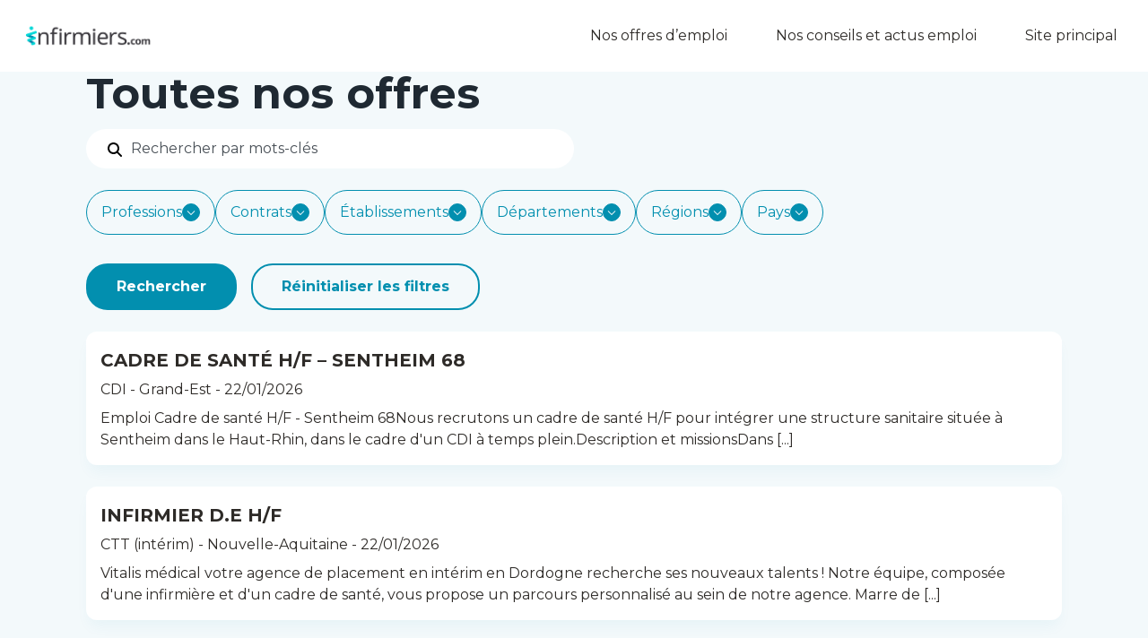

--- FILE ---
content_type: text/html; charset=UTF-8
request_url: https://emploi.infirmiers.com/etablissement/homeperf-toulouse/
body_size: 30880
content:

<!DOCTYPE html>
<html lang="fr-FR">
<head>
    <meta charset="UTF-8">
    <meta http-equiv="X-UA-Compatible" content="IE=edge,chrome=1"><script type="text/javascript">(window.NREUM||(NREUM={})).init={ajax:{deny_list:["bam.nr-data.net"]},feature_flags:["soft_nav"]};(window.NREUM||(NREUM={})).loader_config={licenseKey:"d1c513f2e5",applicationID:"85980414",browserID:"107433761"};;/*! For license information please see nr-loader-rum-1.308.0.min.js.LICENSE.txt */
(()=>{var e,t,r={163:(e,t,r)=>{"use strict";r.d(t,{j:()=>E});var n=r(384),i=r(1741);var a=r(2555);r(860).K7.genericEvents;const s="experimental.resources",o="register",c=e=>{if(!e||"string"!=typeof e)return!1;try{document.createDocumentFragment().querySelector(e)}catch{return!1}return!0};var d=r(2614),u=r(944),l=r(8122);const f="[data-nr-mask]",g=e=>(0,l.a)(e,(()=>{const e={feature_flags:[],experimental:{allow_registered_children:!1,resources:!1},mask_selector:"*",block_selector:"[data-nr-block]",mask_input_options:{color:!1,date:!1,"datetime-local":!1,email:!1,month:!1,number:!1,range:!1,search:!1,tel:!1,text:!1,time:!1,url:!1,week:!1,textarea:!1,select:!1,password:!0}};return{ajax:{deny_list:void 0,block_internal:!0,enabled:!0,autoStart:!0},api:{get allow_registered_children(){return e.feature_flags.includes(o)||e.experimental.allow_registered_children},set allow_registered_children(t){e.experimental.allow_registered_children=t},duplicate_registered_data:!1},browser_consent_mode:{enabled:!1},distributed_tracing:{enabled:void 0,exclude_newrelic_header:void 0,cors_use_newrelic_header:void 0,cors_use_tracecontext_headers:void 0,allowed_origins:void 0},get feature_flags(){return e.feature_flags},set feature_flags(t){e.feature_flags=t},generic_events:{enabled:!0,autoStart:!0},harvest:{interval:30},jserrors:{enabled:!0,autoStart:!0},logging:{enabled:!0,autoStart:!0},metrics:{enabled:!0,autoStart:!0},obfuscate:void 0,page_action:{enabled:!0},page_view_event:{enabled:!0,autoStart:!0},page_view_timing:{enabled:!0,autoStart:!0},performance:{capture_marks:!1,capture_measures:!1,capture_detail:!0,resources:{get enabled(){return e.feature_flags.includes(s)||e.experimental.resources},set enabled(t){e.experimental.resources=t},asset_types:[],first_party_domains:[],ignore_newrelic:!0}},privacy:{cookies_enabled:!0},proxy:{assets:void 0,beacon:void 0},session:{expiresMs:d.wk,inactiveMs:d.BB},session_replay:{autoStart:!0,enabled:!1,preload:!1,sampling_rate:10,error_sampling_rate:100,collect_fonts:!1,inline_images:!1,fix_stylesheets:!0,mask_all_inputs:!0,get mask_text_selector(){return e.mask_selector},set mask_text_selector(t){c(t)?e.mask_selector="".concat(t,",").concat(f):""===t||null===t?e.mask_selector=f:(0,u.R)(5,t)},get block_class(){return"nr-block"},get ignore_class(){return"nr-ignore"},get mask_text_class(){return"nr-mask"},get block_selector(){return e.block_selector},set block_selector(t){c(t)?e.block_selector+=",".concat(t):""!==t&&(0,u.R)(6,t)},get mask_input_options(){return e.mask_input_options},set mask_input_options(t){t&&"object"==typeof t?e.mask_input_options={...t,password:!0}:(0,u.R)(7,t)}},session_trace:{enabled:!0,autoStart:!0},soft_navigations:{enabled:!0,autoStart:!0},spa:{enabled:!0,autoStart:!0},ssl:void 0,user_actions:{enabled:!0,elementAttributes:["id","className","tagName","type"]}}})());var p=r(6154),m=r(9324);let h=0;const v={buildEnv:m.F3,distMethod:m.Xs,version:m.xv,originTime:p.WN},b={consented:!1},y={appMetadata:{},get consented(){return this.session?.state?.consent||b.consented},set consented(e){b.consented=e},customTransaction:void 0,denyList:void 0,disabled:!1,harvester:void 0,isolatedBacklog:!1,isRecording:!1,loaderType:void 0,maxBytes:3e4,obfuscator:void 0,onerror:void 0,ptid:void 0,releaseIds:{},session:void 0,timeKeeper:void 0,registeredEntities:[],jsAttributesMetadata:{bytes:0},get harvestCount(){return++h}},_=e=>{const t=(0,l.a)(e,y),r=Object.keys(v).reduce((e,t)=>(e[t]={value:v[t],writable:!1,configurable:!0,enumerable:!0},e),{});return Object.defineProperties(t,r)};var w=r(5701);const x=e=>{const t=e.startsWith("http");e+="/",r.p=t?e:"https://"+e};var R=r(7836),k=r(3241);const A={accountID:void 0,trustKey:void 0,agentID:void 0,licenseKey:void 0,applicationID:void 0,xpid:void 0},S=e=>(0,l.a)(e,A),T=new Set;function E(e,t={},r,s){let{init:o,info:c,loader_config:d,runtime:u={},exposed:l=!0}=t;if(!c){const e=(0,n.pV)();o=e.init,c=e.info,d=e.loader_config}e.init=g(o||{}),e.loader_config=S(d||{}),c.jsAttributes??={},p.bv&&(c.jsAttributes.isWorker=!0),e.info=(0,a.D)(c);const f=e.init,m=[c.beacon,c.errorBeacon];T.has(e.agentIdentifier)||(f.proxy.assets&&(x(f.proxy.assets),m.push(f.proxy.assets)),f.proxy.beacon&&m.push(f.proxy.beacon),e.beacons=[...m],function(e){const t=(0,n.pV)();Object.getOwnPropertyNames(i.W.prototype).forEach(r=>{const n=i.W.prototype[r];if("function"!=typeof n||"constructor"===n)return;let a=t[r];e[r]&&!1!==e.exposed&&"micro-agent"!==e.runtime?.loaderType&&(t[r]=(...t)=>{const n=e[r](...t);return a?a(...t):n})})}(e),(0,n.US)("activatedFeatures",w.B)),u.denyList=[...f.ajax.deny_list||[],...f.ajax.block_internal?m:[]],u.ptid=e.agentIdentifier,u.loaderType=r,e.runtime=_(u),T.has(e.agentIdentifier)||(e.ee=R.ee.get(e.agentIdentifier),e.exposed=l,(0,k.W)({agentIdentifier:e.agentIdentifier,drained:!!w.B?.[e.agentIdentifier],type:"lifecycle",name:"initialize",feature:void 0,data:e.config})),T.add(e.agentIdentifier)}},384:(e,t,r)=>{"use strict";r.d(t,{NT:()=>s,US:()=>u,Zm:()=>o,bQ:()=>d,dV:()=>c,pV:()=>l});var n=r(6154),i=r(1863),a=r(1910);const s={beacon:"bam.nr-data.net",errorBeacon:"bam.nr-data.net"};function o(){return n.gm.NREUM||(n.gm.NREUM={}),void 0===n.gm.newrelic&&(n.gm.newrelic=n.gm.NREUM),n.gm.NREUM}function c(){let e=o();return e.o||(e.o={ST:n.gm.setTimeout,SI:n.gm.setImmediate||n.gm.setInterval,CT:n.gm.clearTimeout,XHR:n.gm.XMLHttpRequest,REQ:n.gm.Request,EV:n.gm.Event,PR:n.gm.Promise,MO:n.gm.MutationObserver,FETCH:n.gm.fetch,WS:n.gm.WebSocket},(0,a.i)(...Object.values(e.o))),e}function d(e,t){let r=o();r.initializedAgents??={},t.initializedAt={ms:(0,i.t)(),date:new Date},r.initializedAgents[e]=t}function u(e,t){o()[e]=t}function l(){return function(){let e=o();const t=e.info||{};e.info={beacon:s.beacon,errorBeacon:s.errorBeacon,...t}}(),function(){let e=o();const t=e.init||{};e.init={...t}}(),c(),function(){let e=o();const t=e.loader_config||{};e.loader_config={...t}}(),o()}},782:(e,t,r)=>{"use strict";r.d(t,{T:()=>n});const n=r(860).K7.pageViewTiming},860:(e,t,r)=>{"use strict";r.d(t,{$J:()=>u,K7:()=>c,P3:()=>d,XX:()=>i,Yy:()=>o,df:()=>a,qY:()=>n,v4:()=>s});const n="events",i="jserrors",a="browser/blobs",s="rum",o="browser/logs",c={ajax:"ajax",genericEvents:"generic_events",jserrors:i,logging:"logging",metrics:"metrics",pageAction:"page_action",pageViewEvent:"page_view_event",pageViewTiming:"page_view_timing",sessionReplay:"session_replay",sessionTrace:"session_trace",softNav:"soft_navigations",spa:"spa"},d={[c.pageViewEvent]:1,[c.pageViewTiming]:2,[c.metrics]:3,[c.jserrors]:4,[c.spa]:5,[c.ajax]:6,[c.sessionTrace]:7,[c.softNav]:8,[c.sessionReplay]:9,[c.logging]:10,[c.genericEvents]:11},u={[c.pageViewEvent]:s,[c.pageViewTiming]:n,[c.ajax]:n,[c.spa]:n,[c.softNav]:n,[c.metrics]:i,[c.jserrors]:i,[c.sessionTrace]:a,[c.sessionReplay]:a,[c.logging]:o,[c.genericEvents]:"ins"}},944:(e,t,r)=>{"use strict";r.d(t,{R:()=>i});var n=r(3241);function i(e,t){"function"==typeof console.debug&&(console.debug("New Relic Warning: https://github.com/newrelic/newrelic-browser-agent/blob/main/docs/warning-codes.md#".concat(e),t),(0,n.W)({agentIdentifier:null,drained:null,type:"data",name:"warn",feature:"warn",data:{code:e,secondary:t}}))}},1687:(e,t,r)=>{"use strict";r.d(t,{Ak:()=>d,Ze:()=>f,x3:()=>u});var n=r(3241),i=r(7836),a=r(3606),s=r(860),o=r(2646);const c={};function d(e,t){const r={staged:!1,priority:s.P3[t]||0};l(e),c[e].get(t)||c[e].set(t,r)}function u(e,t){e&&c[e]&&(c[e].get(t)&&c[e].delete(t),p(e,t,!1),c[e].size&&g(e))}function l(e){if(!e)throw new Error("agentIdentifier required");c[e]||(c[e]=new Map)}function f(e="",t="feature",r=!1){if(l(e),!e||!c[e].get(t)||r)return p(e,t);c[e].get(t).staged=!0,g(e)}function g(e){const t=Array.from(c[e]);t.every(([e,t])=>t.staged)&&(t.sort((e,t)=>e[1].priority-t[1].priority),t.forEach(([t])=>{c[e].delete(t),p(e,t)}))}function p(e,t,r=!0){const s=e?i.ee.get(e):i.ee,c=a.i.handlers;if(!s.aborted&&s.backlog&&c){if((0,n.W)({agentIdentifier:e,type:"lifecycle",name:"drain",feature:t}),r){const e=s.backlog[t],r=c[t];if(r){for(let t=0;e&&t<e.length;++t)m(e[t],r);Object.entries(r).forEach(([e,t])=>{Object.values(t||{}).forEach(t=>{t[0]?.on&&t[0]?.context()instanceof o.y&&t[0].on(e,t[1])})})}}s.isolatedBacklog||delete c[t],s.backlog[t]=null,s.emit("drain-"+t,[])}}function m(e,t){var r=e[1];Object.values(t[r]||{}).forEach(t=>{var r=e[0];if(t[0]===r){var n=t[1],i=e[3],a=e[2];n.apply(i,a)}})}},1738:(e,t,r)=>{"use strict";r.d(t,{U:()=>g,Y:()=>f});var n=r(3241),i=r(9908),a=r(1863),s=r(944),o=r(5701),c=r(3969),d=r(8362),u=r(860),l=r(4261);function f(e,t,r,a){const f=a||r;!f||f[e]&&f[e]!==d.d.prototype[e]||(f[e]=function(){(0,i.p)(c.xV,["API/"+e+"/called"],void 0,u.K7.metrics,r.ee),(0,n.W)({agentIdentifier:r.agentIdentifier,drained:!!o.B?.[r.agentIdentifier],type:"data",name:"api",feature:l.Pl+e,data:{}});try{return t.apply(this,arguments)}catch(e){(0,s.R)(23,e)}})}function g(e,t,r,n,s){const o=e.info;null===r?delete o.jsAttributes[t]:o.jsAttributes[t]=r,(s||null===r)&&(0,i.p)(l.Pl+n,[(0,a.t)(),t,r],void 0,"session",e.ee)}},1741:(e,t,r)=>{"use strict";r.d(t,{W:()=>a});var n=r(944),i=r(4261);class a{#e(e,...t){if(this[e]!==a.prototype[e])return this[e](...t);(0,n.R)(35,e)}addPageAction(e,t){return this.#e(i.hG,e,t)}register(e){return this.#e(i.eY,e)}recordCustomEvent(e,t){return this.#e(i.fF,e,t)}setPageViewName(e,t){return this.#e(i.Fw,e,t)}setCustomAttribute(e,t,r){return this.#e(i.cD,e,t,r)}noticeError(e,t){return this.#e(i.o5,e,t)}setUserId(e,t=!1){return this.#e(i.Dl,e,t)}setApplicationVersion(e){return this.#e(i.nb,e)}setErrorHandler(e){return this.#e(i.bt,e)}addRelease(e,t){return this.#e(i.k6,e,t)}log(e,t){return this.#e(i.$9,e,t)}start(){return this.#e(i.d3)}finished(e){return this.#e(i.BL,e)}recordReplay(){return this.#e(i.CH)}pauseReplay(){return this.#e(i.Tb)}addToTrace(e){return this.#e(i.U2,e)}setCurrentRouteName(e){return this.#e(i.PA,e)}interaction(e){return this.#e(i.dT,e)}wrapLogger(e,t,r){return this.#e(i.Wb,e,t,r)}measure(e,t){return this.#e(i.V1,e,t)}consent(e){return this.#e(i.Pv,e)}}},1863:(e,t,r)=>{"use strict";function n(){return Math.floor(performance.now())}r.d(t,{t:()=>n})},1910:(e,t,r)=>{"use strict";r.d(t,{i:()=>a});var n=r(944);const i=new Map;function a(...e){return e.every(e=>{if(i.has(e))return i.get(e);const t="function"==typeof e?e.toString():"",r=t.includes("[native code]"),a=t.includes("nrWrapper");return r||a||(0,n.R)(64,e?.name||t),i.set(e,r),r})}},2555:(e,t,r)=>{"use strict";r.d(t,{D:()=>o,f:()=>s});var n=r(384),i=r(8122);const a={beacon:n.NT.beacon,errorBeacon:n.NT.errorBeacon,licenseKey:void 0,applicationID:void 0,sa:void 0,queueTime:void 0,applicationTime:void 0,ttGuid:void 0,user:void 0,account:void 0,product:void 0,extra:void 0,jsAttributes:{},userAttributes:void 0,atts:void 0,transactionName:void 0,tNamePlain:void 0};function s(e){try{return!!e.licenseKey&&!!e.errorBeacon&&!!e.applicationID}catch(e){return!1}}const o=e=>(0,i.a)(e,a)},2614:(e,t,r)=>{"use strict";r.d(t,{BB:()=>s,H3:()=>n,g:()=>d,iL:()=>c,tS:()=>o,uh:()=>i,wk:()=>a});const n="NRBA",i="SESSION",a=144e5,s=18e5,o={STARTED:"session-started",PAUSE:"session-pause",RESET:"session-reset",RESUME:"session-resume",UPDATE:"session-update"},c={SAME_TAB:"same-tab",CROSS_TAB:"cross-tab"},d={OFF:0,FULL:1,ERROR:2}},2646:(e,t,r)=>{"use strict";r.d(t,{y:()=>n});class n{constructor(e){this.contextId=e}}},2843:(e,t,r)=>{"use strict";r.d(t,{G:()=>a,u:()=>i});var n=r(3878);function i(e,t=!1,r,i){(0,n.DD)("visibilitychange",function(){if(t)return void("hidden"===document.visibilityState&&e());e(document.visibilityState)},r,i)}function a(e,t,r){(0,n.sp)("pagehide",e,t,r)}},3241:(e,t,r)=>{"use strict";r.d(t,{W:()=>a});var n=r(6154);const i="newrelic";function a(e={}){try{n.gm.dispatchEvent(new CustomEvent(i,{detail:e}))}catch(e){}}},3606:(e,t,r)=>{"use strict";r.d(t,{i:()=>a});var n=r(9908);a.on=s;var i=a.handlers={};function a(e,t,r,a){s(a||n.d,i,e,t,r)}function s(e,t,r,i,a){a||(a="feature"),e||(e=n.d);var s=t[a]=t[a]||{};(s[r]=s[r]||[]).push([e,i])}},3878:(e,t,r)=>{"use strict";function n(e,t){return{capture:e,passive:!1,signal:t}}function i(e,t,r=!1,i){window.addEventListener(e,t,n(r,i))}function a(e,t,r=!1,i){document.addEventListener(e,t,n(r,i))}r.d(t,{DD:()=>a,jT:()=>n,sp:()=>i})},3969:(e,t,r)=>{"use strict";r.d(t,{TZ:()=>n,XG:()=>o,rs:()=>i,xV:()=>s,z_:()=>a});const n=r(860).K7.metrics,i="sm",a="cm",s="storeSupportabilityMetrics",o="storeEventMetrics"},4234:(e,t,r)=>{"use strict";r.d(t,{W:()=>a});var n=r(7836),i=r(1687);class a{constructor(e,t){this.agentIdentifier=e,this.ee=n.ee.get(e),this.featureName=t,this.blocked=!1}deregisterDrain(){(0,i.x3)(this.agentIdentifier,this.featureName)}}},4261:(e,t,r)=>{"use strict";r.d(t,{$9:()=>d,BL:()=>o,CH:()=>g,Dl:()=>_,Fw:()=>y,PA:()=>h,Pl:()=>n,Pv:()=>k,Tb:()=>l,U2:()=>a,V1:()=>R,Wb:()=>x,bt:()=>b,cD:()=>v,d3:()=>w,dT:()=>c,eY:()=>p,fF:()=>f,hG:()=>i,k6:()=>s,nb:()=>m,o5:()=>u});const n="api-",i="addPageAction",a="addToTrace",s="addRelease",o="finished",c="interaction",d="log",u="noticeError",l="pauseReplay",f="recordCustomEvent",g="recordReplay",p="register",m="setApplicationVersion",h="setCurrentRouteName",v="setCustomAttribute",b="setErrorHandler",y="setPageViewName",_="setUserId",w="start",x="wrapLogger",R="measure",k="consent"},5289:(e,t,r)=>{"use strict";r.d(t,{GG:()=>s,Qr:()=>c,sB:()=>o});var n=r(3878),i=r(6389);function a(){return"undefined"==typeof document||"complete"===document.readyState}function s(e,t){if(a())return e();const r=(0,i.J)(e),s=setInterval(()=>{a()&&(clearInterval(s),r())},500);(0,n.sp)("load",r,t)}function o(e){if(a())return e();(0,n.DD)("DOMContentLoaded",e)}function c(e){if(a())return e();(0,n.sp)("popstate",e)}},5607:(e,t,r)=>{"use strict";r.d(t,{W:()=>n});const n=(0,r(9566).bz)()},5701:(e,t,r)=>{"use strict";r.d(t,{B:()=>a,t:()=>s});var n=r(3241);const i=new Set,a={};function s(e,t){const r=t.agentIdentifier;a[r]??={},e&&"object"==typeof e&&(i.has(r)||(t.ee.emit("rumresp",[e]),a[r]=e,i.add(r),(0,n.W)({agentIdentifier:r,loaded:!0,drained:!0,type:"lifecycle",name:"load",feature:void 0,data:e})))}},6154:(e,t,r)=>{"use strict";r.d(t,{OF:()=>c,RI:()=>i,WN:()=>u,bv:()=>a,eN:()=>l,gm:()=>s,mw:()=>o,sb:()=>d});var n=r(1863);const i="undefined"!=typeof window&&!!window.document,a="undefined"!=typeof WorkerGlobalScope&&("undefined"!=typeof self&&self instanceof WorkerGlobalScope&&self.navigator instanceof WorkerNavigator||"undefined"!=typeof globalThis&&globalThis instanceof WorkerGlobalScope&&globalThis.navigator instanceof WorkerNavigator),s=i?window:"undefined"!=typeof WorkerGlobalScope&&("undefined"!=typeof self&&self instanceof WorkerGlobalScope&&self||"undefined"!=typeof globalThis&&globalThis instanceof WorkerGlobalScope&&globalThis),o=Boolean("hidden"===s?.document?.visibilityState),c=/iPad|iPhone|iPod/.test(s.navigator?.userAgent),d=c&&"undefined"==typeof SharedWorker,u=((()=>{const e=s.navigator?.userAgent?.match(/Firefox[/\s](\d+\.\d+)/);Array.isArray(e)&&e.length>=2&&e[1]})(),Date.now()-(0,n.t)()),l=()=>"undefined"!=typeof PerformanceNavigationTiming&&s?.performance?.getEntriesByType("navigation")?.[0]?.responseStart},6389:(e,t,r)=>{"use strict";function n(e,t=500,r={}){const n=r?.leading||!1;let i;return(...r)=>{n&&void 0===i&&(e.apply(this,r),i=setTimeout(()=>{i=clearTimeout(i)},t)),n||(clearTimeout(i),i=setTimeout(()=>{e.apply(this,r)},t))}}function i(e){let t=!1;return(...r)=>{t||(t=!0,e.apply(this,r))}}r.d(t,{J:()=>i,s:()=>n})},6630:(e,t,r)=>{"use strict";r.d(t,{T:()=>n});const n=r(860).K7.pageViewEvent},7699:(e,t,r)=>{"use strict";r.d(t,{It:()=>a,KC:()=>o,No:()=>i,qh:()=>s});var n=r(860);const i=16e3,a=1e6,s="SESSION_ERROR",o={[n.K7.logging]:!0,[n.K7.genericEvents]:!1,[n.K7.jserrors]:!1,[n.K7.ajax]:!1}},7836:(e,t,r)=>{"use strict";r.d(t,{P:()=>o,ee:()=>c});var n=r(384),i=r(8990),a=r(2646),s=r(5607);const o="nr@context:".concat(s.W),c=function e(t,r){var n={},s={},u={},l=!1;try{l=16===r.length&&d.initializedAgents?.[r]?.runtime.isolatedBacklog}catch(e){}var f={on:p,addEventListener:p,removeEventListener:function(e,t){var r=n[e];if(!r)return;for(var i=0;i<r.length;i++)r[i]===t&&r.splice(i,1)},emit:function(e,r,n,i,a){!1!==a&&(a=!0);if(c.aborted&&!i)return;t&&a&&t.emit(e,r,n);var o=g(n);m(e).forEach(e=>{e.apply(o,r)});var d=v()[s[e]];d&&d.push([f,e,r,o]);return o},get:h,listeners:m,context:g,buffer:function(e,t){const r=v();if(t=t||"feature",f.aborted)return;Object.entries(e||{}).forEach(([e,n])=>{s[n]=t,t in r||(r[t]=[])})},abort:function(){f._aborted=!0,Object.keys(f.backlog).forEach(e=>{delete f.backlog[e]})},isBuffering:function(e){return!!v()[s[e]]},debugId:r,backlog:l?{}:t&&"object"==typeof t.backlog?t.backlog:{},isolatedBacklog:l};return Object.defineProperty(f,"aborted",{get:()=>{let e=f._aborted||!1;return e||(t&&(e=t.aborted),e)}}),f;function g(e){return e&&e instanceof a.y?e:e?(0,i.I)(e,o,()=>new a.y(o)):new a.y(o)}function p(e,t){n[e]=m(e).concat(t)}function m(e){return n[e]||[]}function h(t){return u[t]=u[t]||e(f,t)}function v(){return f.backlog}}(void 0,"globalEE"),d=(0,n.Zm)();d.ee||(d.ee=c)},8122:(e,t,r)=>{"use strict";r.d(t,{a:()=>i});var n=r(944);function i(e,t){try{if(!e||"object"!=typeof e)return(0,n.R)(3);if(!t||"object"!=typeof t)return(0,n.R)(4);const r=Object.create(Object.getPrototypeOf(t),Object.getOwnPropertyDescriptors(t)),a=0===Object.keys(r).length?e:r;for(let s in a)if(void 0!==e[s])try{if(null===e[s]){r[s]=null;continue}Array.isArray(e[s])&&Array.isArray(t[s])?r[s]=Array.from(new Set([...e[s],...t[s]])):"object"==typeof e[s]&&"object"==typeof t[s]?r[s]=i(e[s],t[s]):r[s]=e[s]}catch(e){r[s]||(0,n.R)(1,e)}return r}catch(e){(0,n.R)(2,e)}}},8362:(e,t,r)=>{"use strict";r.d(t,{d:()=>a});var n=r(9566),i=r(1741);class a extends i.W{agentIdentifier=(0,n.LA)(16)}},8374:(e,t,r)=>{r.nc=(()=>{try{return document?.currentScript?.nonce}catch(e){}return""})()},8990:(e,t,r)=>{"use strict";r.d(t,{I:()=>i});var n=Object.prototype.hasOwnProperty;function i(e,t,r){if(n.call(e,t))return e[t];var i=r();if(Object.defineProperty&&Object.keys)try{return Object.defineProperty(e,t,{value:i,writable:!0,enumerable:!1}),i}catch(e){}return e[t]=i,i}},9324:(e,t,r)=>{"use strict";r.d(t,{F3:()=>i,Xs:()=>a,xv:()=>n});const n="1.308.0",i="PROD",a="CDN"},9566:(e,t,r)=>{"use strict";r.d(t,{LA:()=>o,bz:()=>s});var n=r(6154);const i="xxxxxxxx-xxxx-4xxx-yxxx-xxxxxxxxxxxx";function a(e,t){return e?15&e[t]:16*Math.random()|0}function s(){const e=n.gm?.crypto||n.gm?.msCrypto;let t,r=0;return e&&e.getRandomValues&&(t=e.getRandomValues(new Uint8Array(30))),i.split("").map(e=>"x"===e?a(t,r++).toString(16):"y"===e?(3&a()|8).toString(16):e).join("")}function o(e){const t=n.gm?.crypto||n.gm?.msCrypto;let r,i=0;t&&t.getRandomValues&&(r=t.getRandomValues(new Uint8Array(e)));const s=[];for(var o=0;o<e;o++)s.push(a(r,i++).toString(16));return s.join("")}},9908:(e,t,r)=>{"use strict";r.d(t,{d:()=>n,p:()=>i});var n=r(7836).ee.get("handle");function i(e,t,r,i,a){a?(a.buffer([e],i),a.emit(e,t,r)):(n.buffer([e],i),n.emit(e,t,r))}}},n={};function i(e){var t=n[e];if(void 0!==t)return t.exports;var a=n[e]={exports:{}};return r[e](a,a.exports,i),a.exports}i.m=r,i.d=(e,t)=>{for(var r in t)i.o(t,r)&&!i.o(e,r)&&Object.defineProperty(e,r,{enumerable:!0,get:t[r]})},i.f={},i.e=e=>Promise.all(Object.keys(i.f).reduce((t,r)=>(i.f[r](e,t),t),[])),i.u=e=>"nr-rum-1.308.0.min.js",i.o=(e,t)=>Object.prototype.hasOwnProperty.call(e,t),e={},t="NRBA-1.308.0.PROD:",i.l=(r,n,a,s)=>{if(e[r])e[r].push(n);else{var o,c;if(void 0!==a)for(var d=document.getElementsByTagName("script"),u=0;u<d.length;u++){var l=d[u];if(l.getAttribute("src")==r||l.getAttribute("data-webpack")==t+a){o=l;break}}if(!o){c=!0;var f={296:"sha512-+MIMDsOcckGXa1EdWHqFNv7P+JUkd5kQwCBr3KE6uCvnsBNUrdSt4a/3/L4j4TxtnaMNjHpza2/erNQbpacJQA=="};(o=document.createElement("script")).charset="utf-8",i.nc&&o.setAttribute("nonce",i.nc),o.setAttribute("data-webpack",t+a),o.src=r,0!==o.src.indexOf(window.location.origin+"/")&&(o.crossOrigin="anonymous"),f[s]&&(o.integrity=f[s])}e[r]=[n];var g=(t,n)=>{o.onerror=o.onload=null,clearTimeout(p);var i=e[r];if(delete e[r],o.parentNode&&o.parentNode.removeChild(o),i&&i.forEach(e=>e(n)),t)return t(n)},p=setTimeout(g.bind(null,void 0,{type:"timeout",target:o}),12e4);o.onerror=g.bind(null,o.onerror),o.onload=g.bind(null,o.onload),c&&document.head.appendChild(o)}},i.r=e=>{"undefined"!=typeof Symbol&&Symbol.toStringTag&&Object.defineProperty(e,Symbol.toStringTag,{value:"Module"}),Object.defineProperty(e,"__esModule",{value:!0})},i.p="https://js-agent.newrelic.com/",(()=>{var e={374:0,840:0};i.f.j=(t,r)=>{var n=i.o(e,t)?e[t]:void 0;if(0!==n)if(n)r.push(n[2]);else{var a=new Promise((r,i)=>n=e[t]=[r,i]);r.push(n[2]=a);var s=i.p+i.u(t),o=new Error;i.l(s,r=>{if(i.o(e,t)&&(0!==(n=e[t])&&(e[t]=void 0),n)){var a=r&&("load"===r.type?"missing":r.type),s=r&&r.target&&r.target.src;o.message="Loading chunk "+t+" failed: ("+a+": "+s+")",o.name="ChunkLoadError",o.type=a,o.request=s,n[1](o)}},"chunk-"+t,t)}};var t=(t,r)=>{var n,a,[s,o,c]=r,d=0;if(s.some(t=>0!==e[t])){for(n in o)i.o(o,n)&&(i.m[n]=o[n]);if(c)c(i)}for(t&&t(r);d<s.length;d++)a=s[d],i.o(e,a)&&e[a]&&e[a][0](),e[a]=0},r=self["webpackChunk:NRBA-1.308.0.PROD"]=self["webpackChunk:NRBA-1.308.0.PROD"]||[];r.forEach(t.bind(null,0)),r.push=t.bind(null,r.push.bind(r))})(),(()=>{"use strict";i(8374);var e=i(8362),t=i(860);const r=Object.values(t.K7);var n=i(163);var a=i(9908),s=i(1863),o=i(4261),c=i(1738);var d=i(1687),u=i(4234),l=i(5289),f=i(6154),g=i(944),p=i(384);const m=e=>f.RI&&!0===e?.privacy.cookies_enabled;function h(e){return!!(0,p.dV)().o.MO&&m(e)&&!0===e?.session_trace.enabled}var v=i(6389),b=i(7699);class y extends u.W{constructor(e,t){super(e.agentIdentifier,t),this.agentRef=e,this.abortHandler=void 0,this.featAggregate=void 0,this.loadedSuccessfully=void 0,this.onAggregateImported=new Promise(e=>{this.loadedSuccessfully=e}),this.deferred=Promise.resolve(),!1===e.init[this.featureName].autoStart?this.deferred=new Promise((t,r)=>{this.ee.on("manual-start-all",(0,v.J)(()=>{(0,d.Ak)(e.agentIdentifier,this.featureName),t()}))}):(0,d.Ak)(e.agentIdentifier,t)}importAggregator(e,t,r={}){if(this.featAggregate)return;const n=async()=>{let n;await this.deferred;try{if(m(e.init)){const{setupAgentSession:t}=await i.e(296).then(i.bind(i,3305));n=t(e)}}catch(e){(0,g.R)(20,e),this.ee.emit("internal-error",[e]),(0,a.p)(b.qh,[e],void 0,this.featureName,this.ee)}try{if(!this.#t(this.featureName,n,e.init))return(0,d.Ze)(this.agentIdentifier,this.featureName),void this.loadedSuccessfully(!1);const{Aggregate:i}=await t();this.featAggregate=new i(e,r),e.runtime.harvester.initializedAggregates.push(this.featAggregate),this.loadedSuccessfully(!0)}catch(e){(0,g.R)(34,e),this.abortHandler?.(),(0,d.Ze)(this.agentIdentifier,this.featureName,!0),this.loadedSuccessfully(!1),this.ee&&this.ee.abort()}};f.RI?(0,l.GG)(()=>n(),!0):n()}#t(e,r,n){if(this.blocked)return!1;switch(e){case t.K7.sessionReplay:return h(n)&&!!r;case t.K7.sessionTrace:return!!r;default:return!0}}}var _=i(6630),w=i(2614),x=i(3241);class R extends y{static featureName=_.T;constructor(e){var t;super(e,_.T),this.setupInspectionEvents(e.agentIdentifier),t=e,(0,c.Y)(o.Fw,function(e,r){"string"==typeof e&&("/"!==e.charAt(0)&&(e="/"+e),t.runtime.customTransaction=(r||"http://custom.transaction")+e,(0,a.p)(o.Pl+o.Fw,[(0,s.t)()],void 0,void 0,t.ee))},t),this.importAggregator(e,()=>i.e(296).then(i.bind(i,3943)))}setupInspectionEvents(e){const t=(t,r)=>{t&&(0,x.W)({agentIdentifier:e,timeStamp:t.timeStamp,loaded:"complete"===t.target.readyState,type:"window",name:r,data:t.target.location+""})};(0,l.sB)(e=>{t(e,"DOMContentLoaded")}),(0,l.GG)(e=>{t(e,"load")}),(0,l.Qr)(e=>{t(e,"navigate")}),this.ee.on(w.tS.UPDATE,(t,r)=>{(0,x.W)({agentIdentifier:e,type:"lifecycle",name:"session",data:r})})}}class k extends e.d{constructor(e){var t;(super(),f.gm)?(this.features={},(0,p.bQ)(this.agentIdentifier,this),this.desiredFeatures=new Set(e.features||[]),this.desiredFeatures.add(R),(0,n.j)(this,e,e.loaderType||"agent"),t=this,(0,c.Y)(o.cD,function(e,r,n=!1){if("string"==typeof e){if(["string","number","boolean"].includes(typeof r)||null===r)return(0,c.U)(t,e,r,o.cD,n);(0,g.R)(40,typeof r)}else(0,g.R)(39,typeof e)},t),function(e){(0,c.Y)(o.Dl,function(t,r=!1){if("string"!=typeof t&&null!==t)return void(0,g.R)(41,typeof t);const n=e.info.jsAttributes["enduser.id"];r&&null!=n&&n!==t?(0,a.p)(o.Pl+"setUserIdAndResetSession",[t],void 0,"session",e.ee):(0,c.U)(e,"enduser.id",t,o.Dl,!0)},e)}(this),function(e){(0,c.Y)(o.nb,function(t){if("string"==typeof t||null===t)return(0,c.U)(e,"application.version",t,o.nb,!1);(0,g.R)(42,typeof t)},e)}(this),function(e){(0,c.Y)(o.d3,function(){e.ee.emit("manual-start-all")},e)}(this),function(e){(0,c.Y)(o.Pv,function(t=!0){if("boolean"==typeof t){if((0,a.p)(o.Pl+o.Pv,[t],void 0,"session",e.ee),e.runtime.consented=t,t){const t=e.features.page_view_event;t.onAggregateImported.then(e=>{const r=t.featAggregate;e&&!r.sentRum&&r.sendRum()})}}else(0,g.R)(65,typeof t)},e)}(this),this.run()):(0,g.R)(21)}get config(){return{info:this.info,init:this.init,loader_config:this.loader_config,runtime:this.runtime}}get api(){return this}run(){try{const e=function(e){const t={};return r.forEach(r=>{t[r]=!!e[r]?.enabled}),t}(this.init),n=[...this.desiredFeatures];n.sort((e,r)=>t.P3[e.featureName]-t.P3[r.featureName]),n.forEach(r=>{if(!e[r.featureName]&&r.featureName!==t.K7.pageViewEvent)return;if(r.featureName===t.K7.spa)return void(0,g.R)(67);const n=function(e){switch(e){case t.K7.ajax:return[t.K7.jserrors];case t.K7.sessionTrace:return[t.K7.ajax,t.K7.pageViewEvent];case t.K7.sessionReplay:return[t.K7.sessionTrace];case t.K7.pageViewTiming:return[t.K7.pageViewEvent];default:return[]}}(r.featureName).filter(e=>!(e in this.features));n.length>0&&(0,g.R)(36,{targetFeature:r.featureName,missingDependencies:n}),this.features[r.featureName]=new r(this)})}catch(e){(0,g.R)(22,e);for(const e in this.features)this.features[e].abortHandler?.();const t=(0,p.Zm)();delete t.initializedAgents[this.agentIdentifier]?.features,delete this.sharedAggregator;return t.ee.get(this.agentIdentifier).abort(),!1}}}var A=i(2843),S=i(782);class T extends y{static featureName=S.T;constructor(e){super(e,S.T),f.RI&&((0,A.u)(()=>(0,a.p)("docHidden",[(0,s.t)()],void 0,S.T,this.ee),!0),(0,A.G)(()=>(0,a.p)("winPagehide",[(0,s.t)()],void 0,S.T,this.ee)),this.importAggregator(e,()=>i.e(296).then(i.bind(i,2117))))}}var E=i(3969);class I extends y{static featureName=E.TZ;constructor(e){super(e,E.TZ),f.RI&&document.addEventListener("securitypolicyviolation",e=>{(0,a.p)(E.xV,["Generic/CSPViolation/Detected"],void 0,this.featureName,this.ee)}),this.importAggregator(e,()=>i.e(296).then(i.bind(i,9623)))}}new k({features:[R,T,I],loaderType:"lite"})})()})();</script>
    <meta name="viewport" content="width=device-width, initial-scale=1.0">

    <meta name='robots' content='index, follow, max-image-preview:large, max-snippet:-1, max-video-preview:-1' />

	<!-- This site is optimized with the Yoast SEO plugin v26.6 - https://yoast.com/wordpress/plugins/seo/ -->
	<title>HOMEPERF Toulouse Archives - Site carrière Infirmiers.com</title>
	<link rel="canonical" href="https://emploi.infirmiers.com/etablissement/homeperf-toulouse/" />
	<meta property="og:locale" content="fr_FR" />
	<meta property="og:type" content="article" />
	<meta property="og:title" content="HOMEPERF Toulouse Archives - Site carrière Infirmiers.com" />
	<meta property="og:url" content="https://emploi.infirmiers.com/etablissement/homeperf-toulouse/" />
	<meta property="og:site_name" content="Site carrière Infirmiers.com" />
	<meta name="twitter:card" content="summary_large_image" />
	<meta name="twitter:site" content="@infirmierscom" />
	<script type="application/ld+json" class="yoast-schema-graph">{"@context":"https://schema.org","@graph":[{"@type":"CollectionPage","@id":"https://emploi.infirmiers.com/etablissement/homeperf-toulouse/","url":"https://emploi.infirmiers.com/etablissement/homeperf-toulouse/","name":"HOMEPERF Toulouse Archives - Site carrière Infirmiers.com","isPartOf":{"@id":"https://emploi.infirmiers.com/#website"},"breadcrumb":{"@id":"https://emploi.infirmiers.com/etablissement/homeperf-toulouse/#breadcrumb"},"inLanguage":"fr-FR"},{"@type":"BreadcrumbList","@id":"https://emploi.infirmiers.com/etablissement/homeperf-toulouse/#breadcrumb","itemListElement":[{"@type":"ListItem","position":1,"name":"Home","item":"https://emploi.infirmiers.com/"},{"@type":"ListItem","position":2,"name":"HOMEPERF Toulouse"}]},{"@type":"WebSite","@id":"https://emploi.infirmiers.com/#website","url":"https://emploi.infirmiers.com/","name":"Site carrière Infirmiers.com","description":"","publisher":{"@id":"https://emploi.infirmiers.com/#organization"},"potentialAction":[{"@type":"SearchAction","target":{"@type":"EntryPoint","urlTemplate":"https://emploi.infirmiers.com/?s={search_term_string}"},"query-input":{"@type":"PropertyValueSpecification","valueRequired":true,"valueName":"search_term_string"}}],"inLanguage":"fr-FR"},{"@type":"Organization","@id":"https://emploi.infirmiers.com/#organization","name":"Site carrière Infirmiers.com","url":"https://emploi.infirmiers.com/","logo":{"@type":"ImageObject","inLanguage":"fr-FR","@id":"https://emploi.infirmiers.com/#/schema/logo/image/","url":"https://emploi.infirmiers.com/wp-content/uploads/2023/07/test-3.png","contentUrl":"https://emploi.infirmiers.com/wp-content/uploads/2023/07/test-3.png","width":200,"height":62,"caption":"Site carrière Infirmiers.com"},"image":{"@id":"https://emploi.infirmiers.com/#/schema/logo/image/"},"sameAs":["https://www.facebook.com/infirmierscom","https://x.com/infirmierscom","https://www.linkedin.com/company/infirmiers.com/","https://www.instagram.com/redaction_infirmierscom/"]}]}</script>
	<!-- / Yoast SEO plugin. -->


<link rel='dns-prefetch' href='//maps.googleapis.com' />
<link rel='dns-prefetch' href='//cdnjs.cloudflare.com' />
<link rel='dns-prefetch' href='//cdn.jsdelivr.net' />
<link rel='dns-prefetch' href='//kit.fontawesome.com' />
<link rel='dns-prefetch' href='//maxcdn.bootstrapcdn.com' />
<link rel='dns-prefetch' href='//fonts.googleapis.com' />
<link rel="alternate" type="application/rss+xml" title="Flux pour Site carrière Infirmiers.com &raquo; HOMEPERF Toulouse Établissement" href="https://emploi.infirmiers.com/etablissement/homeperf-toulouse/feed/" />
<style id='wp-img-auto-sizes-contain-inline-css' type='text/css'>
img:is([sizes=auto i],[sizes^="auto," i]){contain-intrinsic-size:3000px 1500px}
/*# sourceURL=wp-img-auto-sizes-contain-inline-css */
</style>
<link rel='stylesheet' id='formidable-css' href='https://emploi.infirmiers.com/wp-content/plugins/formidable/css/formidableforms.css?ver=151437' type='text/css' media='all' />
<link rel='stylesheet' id='ctf_styles-css' href='https://emploi.infirmiers.com/wp-content/plugins/custom-twitter-feeds/css/ctf-styles.min.css?ver=2.3.1' type='text/css' media='all' />
<link rel='stylesheet' id='cff-css' href='https://emploi.infirmiers.com/wp-content/plugins/custom-facebook-feed/assets/css/cff-style.min.css?ver=4.3.4' type='text/css' media='all' />
<link rel='stylesheet' id='sb-font-awesome-css' href='https://maxcdn.bootstrapcdn.com/font-awesome/4.7.0/css/font-awesome.min.css?ver=6.9' type='text/css' media='all' />
<link rel='stylesheet' id='style-pilopress-css' href='https://emploi.infirmiers.com/wp-content/themes/groupe-profession-sante/pilopress/assets/styles.min.css?ver=1697789708' type='text/css' media='all' />
<link rel='stylesheet' id='google-font-montserrat-css' href='https://fonts.googleapis.com/css2?family=Montserrat%3Awght%40400%3B500%3B700&#038;display=swap&#038;ver=0.4.3.2' type='text/css' media='all' />
<link rel='stylesheet' id='google-font-merriweather-css' href='https://fonts.googleapis.com/css2?family=Merriweather%3Awght%40400%3B700&#038;display=swap&#038;ver=0.4.3.2' type='text/css' media='all' />
<link rel='stylesheet' id='plyr-css' href='https://cdnjs.cloudflare.com/ajax/libs/plyr/3.6.8/plyr.min.css?ver=3.6.8' type='text/css' media='all' />
<link rel='stylesheet' id='splide-css' href='https://cdn.jsdelivr.net/npm/@splidejs/splide@latest/dist/css/splide-core.min.css?ver=2.4.21' type='text/css' media='all' />
<script type="text/javascript" async src="https://emploi.infirmiers.com/wp-content/plugins/burst-statistics/helpers/timeme/timeme.min.js?ver=1762240916" id="burst-timeme-js"></script>
<script type="text/javascript" id="burst-js-extra">
/* <![CDATA[ */
var burst = {"tracking":{"isInitialHit":true,"lastUpdateTimestamp":0,"beacon_url":"https://emploi.infirmiers.com/wp-content/plugins/burst-statistics/endpoint.php","ajaxUrl":"https://emploi.infirmiers.com/wp-admin/admin-ajax.php"},"options":{"cookieless":0,"pageUrl":false,"beacon_enabled":1,"do_not_track":0,"enable_turbo_mode":0,"track_url_change":0,"cookie_retention_days":30,"debug":0},"goals":{"completed":[],"scriptUrl":"https://emploi.infirmiers.com/wp-content/plugins/burst-statistics//assets/js/build/burst-goals.js?v=1762240916","active":[]},"cache":{"uid":null,"fingerprint":null,"isUserAgent":null,"isDoNotTrack":null,"useCookies":null}};
//# sourceURL=burst-js-extra
/* ]]> */
</script>
<script type="text/javascript" async src="https://emploi.infirmiers.com/wp-content/plugins/burst-statistics/assets/js/build/burst.min.js?ver=1762240916" id="burst-js"></script>
<script type="text/javascript" id="jquery-core-js-extra">
/* <![CDATA[ */
var pipAddon = {"ajax":"https://emploi.infirmiers.com/wp-admin/admin-ajax.php","theme":"https://emploi.infirmiers.com/wp-content/themes/groupe-profession-sante","layouts":"https://emploi.infirmiers.com/wp-content/themes/groupe-profession-sante/pilopress/layouts"};
//# sourceURL=jquery-core-js-extra
/* ]]> */
</script>
<script type="text/javascript" src="https://emploi.infirmiers.com/wp-includes/js/jquery/jquery.min.js?ver=3.7.1" id="jquery-core-js"></script>
<script type="text/javascript" src="https://emploi.infirmiers.com/wp-includes/js/jquery/jquery-migrate.min.js?ver=3.4.1" id="jquery-migrate-js"></script>
<script type="text/javascript">window.gdprAppliesGlobally=true;(function(){function r(e){if(!window.frames[e]){if(document.body&&document.body.firstChild){var t=document.body;var n=document.createElement("iframe");n.style.display="none";n.name=e;n.title=e;t.insertBefore(n,t.firstChild)}else{setTimeout(function(){r(e)},5)}}}function e(n,i,o,s,c){function e(e,t,n,r){if(typeof n!=="function"){return}if(!window[i]){window[i]=[]}var a=false;if(c){a=c(e,r,n)}if(!a){window[i].push({command:e,version:t,callback:n,parameter:r})}}e.stub=true;e.stubVersion=2;function t(r){if(!window[n]||window[n].stub!==true){return}if(!r.data){return}var a=typeof r.data==="string";var e;try{e=a?JSON.parse(r.data):r.data}catch(t){return}if(e[o]){var i=e[o];window[n](i.command,i.version,function(e,t){var n={};n[s]={returnValue:e,success:t,callId:i.callId};r.source.postMessage(a?JSON.stringify(n):n,"*")},i.parameter)}}if(typeof window[n]!=="function"){window[n]=e;if(window.addEventListener){window.addEventListener("message",t,false)}else{window.attachEvent("onmessage",t)}}}e("__tcfapi","__tcfapiBuffer","__tcfapiCall","__tcfapiReturn");r("__tcfapiLocator");(function(e){var t=document.createElement("link");t.rel="preload";t.as="script";var n=document.createElement("script");n.id="spcloader";n.type="text/javascript";n["async"]=true;n.charset="utf-8";var r="https://sdk.privacy-center.org/"+e+"/loader.js?target="+document.location.hostname;t.href=r;n.src=r;var a=document.getElementsByTagName("script")[0];a.parentNode.insertBefore(t,a);a.parentNode.insertBefore(n,a)})("ec5767a5-0f32-4573-bab1-a1915c9616fc")})();</script><script type="text/javascript">document.documentElement.className += " js";</script>
                <script>(
                        function ( w, d, s, l, i ) {
                            w[l] = w[l] || [];
                            w[l].push( { 'gtm.start': new Date().getTime(), event: 'gtm.js' } );
                            var f                            = d.getElementsByTagName( s )[0],
                                j = d.createElement( s ), dl = l != 'dataLayer' ? '&l=' + l : '';
                            j.async                          = true;
                            j.src                            =
                                'https://www.googletagmanager.com/gtm.js?id=' + i + dl;
                            f.parentNode.insertBefore( j, f );
                        }
                    )( window, document, 'script', 'dataLayer', 'GTM-5BRVK8' );
                </script>
                <link rel="icon" href="https://emploi.infirmiers.com/wp-content/uploads/2023/07/favicon-sc-infirmiers.png" sizes="32x32" />
<link rel="icon" href="https://emploi.infirmiers.com/wp-content/uploads/2023/07/favicon-sc-infirmiers.png" sizes="192x192" />
<link rel="apple-touch-icon" href="https://emploi.infirmiers.com/wp-content/uploads/2023/07/favicon-sc-infirmiers.png" />
<meta name="msapplication-TileImage" content="https://emploi.infirmiers.com/wp-content/uploads/2023/07/favicon-sc-infirmiers.png" />
<style id='global-styles-inline-css' type='text/css'>
:root{--wp--preset--aspect-ratio--square: 1;--wp--preset--aspect-ratio--4-3: 4/3;--wp--preset--aspect-ratio--3-4: 3/4;--wp--preset--aspect-ratio--3-2: 3/2;--wp--preset--aspect-ratio--2-3: 2/3;--wp--preset--aspect-ratio--16-9: 16/9;--wp--preset--aspect-ratio--9-16: 9/16;--wp--preset--color--black: #000000;--wp--preset--color--cyan-bluish-gray: #abb8c3;--wp--preset--color--white: #ffffff;--wp--preset--color--pale-pink: #f78da7;--wp--preset--color--vivid-red: #cf2e2e;--wp--preset--color--luminous-vivid-orange: #ff6900;--wp--preset--color--luminous-vivid-amber: #fcb900;--wp--preset--color--light-green-cyan: #7bdcb5;--wp--preset--color--vivid-green-cyan: #00d084;--wp--preset--color--pale-cyan-blue: #8ed1fc;--wp--preset--color--vivid-cyan-blue: #0693e3;--wp--preset--color--vivid-purple: #9b51e0;--wp--preset--gradient--vivid-cyan-blue-to-vivid-purple: linear-gradient(135deg,rgb(6,147,227) 0%,rgb(155,81,224) 100%);--wp--preset--gradient--light-green-cyan-to-vivid-green-cyan: linear-gradient(135deg,rgb(122,220,180) 0%,rgb(0,208,130) 100%);--wp--preset--gradient--luminous-vivid-amber-to-luminous-vivid-orange: linear-gradient(135deg,rgb(252,185,0) 0%,rgb(255,105,0) 100%);--wp--preset--gradient--luminous-vivid-orange-to-vivid-red: linear-gradient(135deg,rgb(255,105,0) 0%,rgb(207,46,46) 100%);--wp--preset--gradient--very-light-gray-to-cyan-bluish-gray: linear-gradient(135deg,rgb(238,238,238) 0%,rgb(169,184,195) 100%);--wp--preset--gradient--cool-to-warm-spectrum: linear-gradient(135deg,rgb(74,234,220) 0%,rgb(151,120,209) 20%,rgb(207,42,186) 40%,rgb(238,44,130) 60%,rgb(251,105,98) 80%,rgb(254,248,76) 100%);--wp--preset--gradient--blush-light-purple: linear-gradient(135deg,rgb(255,206,236) 0%,rgb(152,150,240) 100%);--wp--preset--gradient--blush-bordeaux: linear-gradient(135deg,rgb(254,205,165) 0%,rgb(254,45,45) 50%,rgb(107,0,62) 100%);--wp--preset--gradient--luminous-dusk: linear-gradient(135deg,rgb(255,203,112) 0%,rgb(199,81,192) 50%,rgb(65,88,208) 100%);--wp--preset--gradient--pale-ocean: linear-gradient(135deg,rgb(255,245,203) 0%,rgb(182,227,212) 50%,rgb(51,167,181) 100%);--wp--preset--gradient--electric-grass: linear-gradient(135deg,rgb(202,248,128) 0%,rgb(113,206,126) 100%);--wp--preset--gradient--midnight: linear-gradient(135deg,rgb(2,3,129) 0%,rgb(40,116,252) 100%);--wp--preset--font-size--small: 13px;--wp--preset--font-size--medium: 20px;--wp--preset--font-size--large: 36px;--wp--preset--font-size--x-large: 42px;--wp--preset--spacing--20: 0.44rem;--wp--preset--spacing--30: 0.67rem;--wp--preset--spacing--40: 1rem;--wp--preset--spacing--50: 1.5rem;--wp--preset--spacing--60: 2.25rem;--wp--preset--spacing--70: 3.38rem;--wp--preset--spacing--80: 5.06rem;--wp--preset--shadow--natural: 6px 6px 9px rgba(0, 0, 0, 0.2);--wp--preset--shadow--deep: 12px 12px 50px rgba(0, 0, 0, 0.4);--wp--preset--shadow--sharp: 6px 6px 0px rgba(0, 0, 0, 0.2);--wp--preset--shadow--outlined: 6px 6px 0px -3px rgb(255, 255, 255), 6px 6px rgb(0, 0, 0);--wp--preset--shadow--crisp: 6px 6px 0px rgb(0, 0, 0);}:where(body) { margin: 0; }.wp-site-blocks > .alignleft { float: left; margin-right: 2em; }.wp-site-blocks > .alignright { float: right; margin-left: 2em; }.wp-site-blocks > .aligncenter { justify-content: center; margin-left: auto; margin-right: auto; }:where(.is-layout-flex){gap: 0.5em;}:where(.is-layout-grid){gap: 0.5em;}.is-layout-flow > .alignleft{float: left;margin-inline-start: 0;margin-inline-end: 2em;}.is-layout-flow > .alignright{float: right;margin-inline-start: 2em;margin-inline-end: 0;}.is-layout-flow > .aligncenter{margin-left: auto !important;margin-right: auto !important;}.is-layout-constrained > .alignleft{float: left;margin-inline-start: 0;margin-inline-end: 2em;}.is-layout-constrained > .alignright{float: right;margin-inline-start: 2em;margin-inline-end: 0;}.is-layout-constrained > .aligncenter{margin-left: auto !important;margin-right: auto !important;}.is-layout-constrained > :where(:not(.alignleft):not(.alignright):not(.alignfull)){margin-left: auto !important;margin-right: auto !important;}body .is-layout-flex{display: flex;}.is-layout-flex{flex-wrap: wrap;align-items: center;}.is-layout-flex > :is(*, div){margin: 0;}body .is-layout-grid{display: grid;}.is-layout-grid > :is(*, div){margin: 0;}body{padding-top: 0px;padding-right: 0px;padding-bottom: 0px;padding-left: 0px;}a:where(:not(.wp-element-button)){text-decoration: underline;}:root :where(.wp-element-button, .wp-block-button__link){background-color: #32373c;border-width: 0;color: #fff;font-family: inherit;font-size: inherit;font-style: inherit;font-weight: inherit;letter-spacing: inherit;line-height: inherit;padding-top: calc(0.667em + 2px);padding-right: calc(1.333em + 2px);padding-bottom: calc(0.667em + 2px);padding-left: calc(1.333em + 2px);text-decoration: none;text-transform: inherit;}.has-black-color{color: var(--wp--preset--color--black) !important;}.has-cyan-bluish-gray-color{color: var(--wp--preset--color--cyan-bluish-gray) !important;}.has-white-color{color: var(--wp--preset--color--white) !important;}.has-pale-pink-color{color: var(--wp--preset--color--pale-pink) !important;}.has-vivid-red-color{color: var(--wp--preset--color--vivid-red) !important;}.has-luminous-vivid-orange-color{color: var(--wp--preset--color--luminous-vivid-orange) !important;}.has-luminous-vivid-amber-color{color: var(--wp--preset--color--luminous-vivid-amber) !important;}.has-light-green-cyan-color{color: var(--wp--preset--color--light-green-cyan) !important;}.has-vivid-green-cyan-color{color: var(--wp--preset--color--vivid-green-cyan) !important;}.has-pale-cyan-blue-color{color: var(--wp--preset--color--pale-cyan-blue) !important;}.has-vivid-cyan-blue-color{color: var(--wp--preset--color--vivid-cyan-blue) !important;}.has-vivid-purple-color{color: var(--wp--preset--color--vivid-purple) !important;}.has-black-background-color{background-color: var(--wp--preset--color--black) !important;}.has-cyan-bluish-gray-background-color{background-color: var(--wp--preset--color--cyan-bluish-gray) !important;}.has-white-background-color{background-color: var(--wp--preset--color--white) !important;}.has-pale-pink-background-color{background-color: var(--wp--preset--color--pale-pink) !important;}.has-vivid-red-background-color{background-color: var(--wp--preset--color--vivid-red) !important;}.has-luminous-vivid-orange-background-color{background-color: var(--wp--preset--color--luminous-vivid-orange) !important;}.has-luminous-vivid-amber-background-color{background-color: var(--wp--preset--color--luminous-vivid-amber) !important;}.has-light-green-cyan-background-color{background-color: var(--wp--preset--color--light-green-cyan) !important;}.has-vivid-green-cyan-background-color{background-color: var(--wp--preset--color--vivid-green-cyan) !important;}.has-pale-cyan-blue-background-color{background-color: var(--wp--preset--color--pale-cyan-blue) !important;}.has-vivid-cyan-blue-background-color{background-color: var(--wp--preset--color--vivid-cyan-blue) !important;}.has-vivid-purple-background-color{background-color: var(--wp--preset--color--vivid-purple) !important;}.has-black-border-color{border-color: var(--wp--preset--color--black) !important;}.has-cyan-bluish-gray-border-color{border-color: var(--wp--preset--color--cyan-bluish-gray) !important;}.has-white-border-color{border-color: var(--wp--preset--color--white) !important;}.has-pale-pink-border-color{border-color: var(--wp--preset--color--pale-pink) !important;}.has-vivid-red-border-color{border-color: var(--wp--preset--color--vivid-red) !important;}.has-luminous-vivid-orange-border-color{border-color: var(--wp--preset--color--luminous-vivid-orange) !important;}.has-luminous-vivid-amber-border-color{border-color: var(--wp--preset--color--luminous-vivid-amber) !important;}.has-light-green-cyan-border-color{border-color: var(--wp--preset--color--light-green-cyan) !important;}.has-vivid-green-cyan-border-color{border-color: var(--wp--preset--color--vivid-green-cyan) !important;}.has-pale-cyan-blue-border-color{border-color: var(--wp--preset--color--pale-cyan-blue) !important;}.has-vivid-cyan-blue-border-color{border-color: var(--wp--preset--color--vivid-cyan-blue) !important;}.has-vivid-purple-border-color{border-color: var(--wp--preset--color--vivid-purple) !important;}.has-vivid-cyan-blue-to-vivid-purple-gradient-background{background: var(--wp--preset--gradient--vivid-cyan-blue-to-vivid-purple) !important;}.has-light-green-cyan-to-vivid-green-cyan-gradient-background{background: var(--wp--preset--gradient--light-green-cyan-to-vivid-green-cyan) !important;}.has-luminous-vivid-amber-to-luminous-vivid-orange-gradient-background{background: var(--wp--preset--gradient--luminous-vivid-amber-to-luminous-vivid-orange) !important;}.has-luminous-vivid-orange-to-vivid-red-gradient-background{background: var(--wp--preset--gradient--luminous-vivid-orange-to-vivid-red) !important;}.has-very-light-gray-to-cyan-bluish-gray-gradient-background{background: var(--wp--preset--gradient--very-light-gray-to-cyan-bluish-gray) !important;}.has-cool-to-warm-spectrum-gradient-background{background: var(--wp--preset--gradient--cool-to-warm-spectrum) !important;}.has-blush-light-purple-gradient-background{background: var(--wp--preset--gradient--blush-light-purple) !important;}.has-blush-bordeaux-gradient-background{background: var(--wp--preset--gradient--blush-bordeaux) !important;}.has-luminous-dusk-gradient-background{background: var(--wp--preset--gradient--luminous-dusk) !important;}.has-pale-ocean-gradient-background{background: var(--wp--preset--gradient--pale-ocean) !important;}.has-electric-grass-gradient-background{background: var(--wp--preset--gradient--electric-grass) !important;}.has-midnight-gradient-background{background: var(--wp--preset--gradient--midnight) !important;}.has-small-font-size{font-size: var(--wp--preset--font-size--small) !important;}.has-medium-font-size{font-size: var(--wp--preset--font-size--medium) !important;}.has-large-font-size{font-size: var(--wp--preset--font-size--large) !important;}.has-x-large-font-size{font-size: var(--wp--preset--font-size--x-large) !important;}
/*# sourceURL=global-styles-inline-css */
</style>
</head>
<body class="archive tax-etablissement term-homeperf-toulouse term-7059 wp-custom-logo wp-theme-groupe-profession-sante" data-burst_id="7059" data-burst_type="tax">
                <noscript>
                    <iframe src="https://www.googletagmanager.com/ns.html?id=GTM-5BRVK8"
                            height="0" width="0" style="display:none;visibility:hidden"></iframe>
                </noscript>
                <header id="menu-full-width-nemo-47"    data-has-bg="1"
    class="menu-full-width-nemo relative w-full bg-white  py-0 md:py-0 lg:py-0 fixed top-0" 
    style="z-index:100;">
    <div class="wrapper-main-color h-20">
        <div class="inner-wrapper-main flex items-center justify-between lg:justify-start h-full">

            <div class="wrapper-logo z-10">
            
                                <a href="https://emploi.infirmiers.com">
                    <img
                        class="logo h-6 object-center object-cover mx-7 w-auto"
                        src="https://emploi.infirmiers.com/wp-content/uploads/2023/05/cropped-logo-infirmiers-com.png"
                        alt="">
                </a>
                    
                        </div>

            <div id="burger" class="wrapper-burger-button block lg:hidden z-10">
                <button id="nav-toggle"
                        class="burger-button-color flex items-center px-6 py-2 rounded text-black text-primary-500 focus:outline-none hover:text-primary">
                    <svg class="close burger-button-close fill-current h-6 w-6" viewBox="0 0 24 24" xmlns="http://www.w3.org/2000/svg">
                        <title>Menu</title>
                        <path
                            fill-rule="evenodd"
                            d="M4 5h16a1 1 0 0 1 0 2H4a1 1 0 1 1 0-2zm0 6h16a1 1 0 0 1 0 2H4a1 1 0 0 1 0-2zm0 6h16a1 1 0 0 1 0 2H4a1 1 0 0 1 0-2z"/>
                    </svg>
                    <svg class="open burger-button-open h-6 w-6 fill-current hidden" viewBox="0 0 24 24" xmlns="http://www.w3.org/2000/svg">
                        <title>Menu</title>
                        <path
                            fill-rule="evenodd"
                            d="M18.278 16.864a1 1 0 0 1-1.414 1.414l-4.829-4.828-4.828 4.828a1 1 0 0 1-1.414-1.414l4.828-4.829-4.828-4.828a1 1 0 0 1 1.414-1.414l4.829 4.828 4.828-4.828a1 1 0 1 1 1.414 1.414l-4.828 4.829 4.828 4.828z"/>
                    </svg>
                </button>
            </div>

            <nav
                id="menu-principal"
                data-scroll="80"
                class="wrapper-menu-items hidden lg:flex w-full h-auto lg:h-full items-center justify-end absolute lg:static top-20 left-0 bg-white lg:bg-transparent z-10  ">
                <ul id="desktop" class="lg:flex items-center h-full p-4 lg:p-0 "><li id="menu-item-1162978" class="menu-item menu-item-type-post_type menu-item-object-page menu-item-home menu-item-1162978"><a href="https://emploi.infirmiers.com/">Nos offres d’emploi</a></li>
<li id="menu-item-605146" class="menu-item menu-item-type-custom menu-item-object-custom menu-item-605146"><a href="https://www.infirmiers.com/emploi/conseils-et-actualites-emploi">Nos conseils et actus emploi</a></li>
<li id="menu-item-68596" class="menu-item menu-item-type-custom menu-item-object-custom menu-item-68596"><a href="https://www.infirmiers.com/">Site principal</a></li>
</ul>            </nav>

        </div>
    </div>
</header>

<section id="archive-offer-gardon-48" class="archive-offer-gardon relative w-full bg-gray-100  py-8 md:py-16 lg:py-20">
    <div class="container lg:px-24">
        <div class="mx-auto w-full sm:w-full lg:w-full">

                            <div class="pointer-title text-primary h1 mb-4">Toutes nos offres</div>
                            <form id="searchform" method="get" action="https://emploi.infirmiers.com/offres-emploi/" class="form-offer ">
                <div class="bg-white border-white rounded-3xl py-2  px-6 my-2 lg:w-1/2">
                    <svg class="fill-primary-500" style="width:16px;height:16px;display:inline-block;" xmlns="http://www.w3.org/2000/svg" viewBox="0 0 512 512"><path fill="primary-500" d="M416 208c0 45.9-14.9 88.3-40 122.7L502.6 457.4c12.5 12.5 12.5 32.8 0 45.3s-32.8 12.5-45.3 0L330.7 376c-34.4 25.2-76.8 40-122.7 40C93.1 416 0 322.9 0 208S93.1 0 208 0S416 93.1 416 208zM208 352a144 144 0 1 0 0-288 144 144 0 1 0 0 288z"/></svg>
                    <!-- <i class="fa-regular fa-magnifying-glass text:primary text-primary-500 "></i> -->
                    <input type="text" class="search-field bg-transparent border-2 border-white rounded focus:outline-none pl-1" name="keyword" placeholder="Rechercher par mots-clés" value="" style="width: 90%;" />
                </div>
                <div class="wrapper-filters flex gap-6 py-4 overflow-x-scroll lg:overflow-x-auto flew-wrap">
                        <fieldset class="form-filter-checkboxes" style="order: 1;" id="profession">
    <div class="wrapper-filter-legend flex flex-row gap-2">
        <legend class="form-filter-selected flex flex-row items-center gap-2 text-primary-500 px-4 py-2 border duration-200 cursor-pointer bg-transparent hover:bg-primary-500 hover:text-white border-primary-500 rounded-full whitespace-nowrap profession">
        Professions        <span class="number-filters-active text-white p-1 border bg-primary-500 border-primary-500 rounded-full h-8 w-8 inline-flex justify-center items-center">0</span>
        <span class="arrow-filters text-white p-1 border bg-primary-500 border-primary-500 rounded-full w-5 inline-flex justify-center items-center">
            <svg xmlns="http://www.w3.org/2000/svg" class="w-full " fill="white" viewBox="0 0 512 512"><path d="M239 401c9.4 9.4 24.6 9.4 33.9 0L465 209c9.4-9.4 9.4-24.6 0-33.9s-24.6-9.4-33.9 0l-175 175L81 175c-9.4-9.4-24.6-9.4-33.9 0s-9.4 24.6 0 33.9L239 401z"/></svg>    
        </span>
    </legend>
</div>
<div class="form-filter-option unactive hidden shadow-md fixed md:absolute z-30 bg-white rounded-xl p-4 pr-12 md:pr-4 flex flex-col max-h-[50vh] overscroll-contain  overflow-y-scroll gap-[1px]">

            <span class="form-filter-option-close md:hidden right-4 fixed z-40 cursor-pointer rounded-full hover:bg-primary-500">
                <svg xmlns="http://www.w3.org/2000/svg" class="fill-primary-500 hover:fill-white " viewBox="0 0 512 512"><path d="M256 32a224 224 0 1 1 0 448 224 224 0 1 1 0-448zm0 480A256 256 0 1 0 256 0a256 256 0 1 0 0 512zM191.4 168.8l-22.6 22.6 11.3 11.3L233.4 256l-53.3 53.3-11.3 11.3 22.6 22.6 11.3-11.3L256 278.6l53.3 53.3 11.3 11.3 22.6-22.6-11.3-11.3L278.6 256l53.3-53.3 11.3-11.3-22.6-22.6-11.3 11.3L256 233.4l-53.3-53.3-11.3-11.3z"/></svg>
            </span>
        <input class="hidden" type="checkbox" id="profession-aide-soignante" name="profession[]" value="aide-soignante" >
<label class="py-1 px-3 hover:border-primary-500 rounded-full border border-transparent duration-100" for="profession-aide-soignante">
    Aide soignant(e)
</label><input class="hidden" type="checkbox" id="profession-auxiliaire-de-puericulture" name="profession[]" value="auxiliaire-de-puericulture" >
<label class="py-1 px-3 hover:border-primary-500 rounded-full border border-transparent duration-100" for="profession-auxiliaire-de-puericulture">
    Auxiliaire de puériculture
</label><input class="hidden" type="checkbox" id="profession-cadre-de-sante-iade" name="profession[]" value="cadre-de-sante-iade" >
<label class="py-1 px-3 hover:border-primary-500 rounded-full border border-transparent duration-100" for="profession-cadre-de-sante-iade">
    Cadre de santé IADE
</label><input class="hidden" type="checkbox" id="profession-cadre-de-sante-ibode" name="profession[]" value="cadre-de-sante-ibode" >
<label class="py-1 px-3 hover:border-primary-500 rounded-full border border-transparent duration-100" for="profession-cadre-de-sante-ibode">
    Cadre de santé IBODE
</label><input class="hidden" type="checkbox" id="profession-cadre-de-sante-infirmier" name="profession[]" value="cadre-de-sante-infirmier" >
<label class="py-1 px-3 hover:border-primary-500 rounded-full border border-transparent duration-100" for="profession-cadre-de-sante-infirmier">
    Cadre de santé infirmier
</label><input class="hidden" type="checkbox" id="profession-cadre-de-sante-manipulateur-en-electroradiologie-medicale" name="profession[]" value="cadre-de-sante-manipulateur-en-electroradiologie-medicale" >
<label class="py-1 px-3 hover:border-primary-500 rounded-full border border-transparent duration-100" for="profession-cadre-de-sante-manipulateur-en-electroradiologie-medicale">
    Cadre de santé manipulateur en électroradiologie médicale
</label><input class="hidden" type="checkbox" id="profession-cadre-de-sante-puericultrice" name="profession[]" value="cadre-de-sante-puericultrice" >
<label class="py-1 px-3 hover:border-primary-500 rounded-full border border-transparent duration-100" for="profession-cadre-de-sante-puericultrice">
    Cadre de santé puéricultrice
</label><input class="hidden" type="checkbox" id="profession-cadre-de-sante-reeducateur" name="profession[]" value="cadre-de-sante-reeducateur" >
<label class="py-1 px-3 hover:border-primary-500 rounded-full border border-transparent duration-100" for="profession-cadre-de-sante-reeducateur">
    Cadre de santé rééducateur
</label><input class="hidden" type="checkbox" id="profession-cadre-de-sante-sage-femme" name="profession[]" value="cadre-de-sante-sage-femme" >
<label class="py-1 px-3 hover:border-primary-500 rounded-full border border-transparent duration-100" for="profession-cadre-de-sante-sage-femme">
    Cadre de santé sage femme
</label><input class="hidden" type="checkbox" id="profession-cadre-de-sante-toutes-specialites" name="profession[]" value="cadre-de-sante-toutes-specialites" >
<label class="py-1 px-3 hover:border-primary-500 rounded-full border border-transparent duration-100" for="profession-cadre-de-sante-toutes-specialites">
    Cadre de santé toutes spécialités
</label><input class="hidden" type="checkbox" id="profession-directeurtrice-des-soins" name="profession[]" value="directeurtrice-des-soins" >
<label class="py-1 px-3 hover:border-primary-500 rounded-full border border-transparent duration-100" for="profession-directeurtrice-des-soins">
    Directeur(trice) des soins
</label><input class="hidden" type="checkbox" id="profession-infirmiere-puericultrice-ipde" name="profession[]" value="infirmiere-puericultrice-ipde" >
<label class="py-1 px-3 hover:border-primary-500 rounded-full border border-transparent duration-100" for="profession-infirmiere-puericultrice-ipde">
    Infirmière Puéricultrice (IPDE)
</label><input class="hidden" type="checkbox" id="profession-infirmiere-ide" name="profession[]" value="infirmiere-ide" >
<label class="py-1 px-3 hover:border-primary-500 rounded-full border border-transparent duration-100" for="profession-infirmiere-ide">
    Infirmier(e) (IDE)
</label><input class="hidden" type="checkbox" id="profession-infirmiere-anesthesiste-iade" name="profession[]" value="infirmiere-anesthesiste-iade" >
<label class="py-1 px-3 hover:border-primary-500 rounded-full border border-transparent duration-100" for="profession-infirmiere-anesthesiste-iade">
    Infirmier(e) Anesthésiste (IADE)
</label><input class="hidden" type="checkbox" id="profession-infirmiere-bloc-operatoire-ibode" name="profession[]" value="infirmiere-bloc-operatoire-ibode" >
<label class="py-1 px-3 hover:border-primary-500 rounded-full border border-transparent duration-100" for="profession-infirmiere-bloc-operatoire-ibode">
    Infirmier(e) Bloc Opératoire (IBODE)
</label><input class="hidden" type="checkbox" id="profession-infirmiere-coordinateurtrice-idec" name="profession[]" value="infirmiere-coordinateurtrice-idec" >
<label class="py-1 px-3 hover:border-primary-500 rounded-full border border-transparent duration-100" for="profession-infirmiere-coordinateurtrice-idec">
    Infirmier(e) Coordinateur(trice) (IDEC)
</label>        </div>
    </fieldset>

        <fieldset class="form-filter-checkboxes" style="order: 2;" id="contrat">
    <div class="wrapper-filter-legend flex flex-row gap-2">
        <legend class="form-filter-selected flex flex-row items-center gap-2 text-primary-500 px-4 py-2 border duration-200 cursor-pointer bg-transparent hover:bg-primary-500 hover:text-white border-primary-500 rounded-full whitespace-nowrap contrat">
        Contrats        <span class="number-filters-active text-white p-1 border bg-primary-500 border-primary-500 rounded-full h-8 w-8 inline-flex justify-center items-center">0</span>
        <span class="arrow-filters text-white p-1 border bg-primary-500 border-primary-500 rounded-full w-5 inline-flex justify-center items-center">
            <svg xmlns="http://www.w3.org/2000/svg" class="w-full " fill="white" viewBox="0 0 512 512"><path d="M239 401c9.4 9.4 24.6 9.4 33.9 0L465 209c9.4-9.4 9.4-24.6 0-33.9s-24.6-9.4-33.9 0l-175 175L81 175c-9.4-9.4-24.6-9.4-33.9 0s-9.4 24.6 0 33.9L239 401z"/></svg>    
        </span>
    </legend>
</div>
<div class="form-filter-option unactive hidden shadow-md fixed md:absolute z-30 bg-white rounded-xl p-4 pr-12 md:pr-4 flex flex-col max-h-[50vh] overscroll-contain  overflow-y-scroll gap-[1px]">

            <span class="form-filter-option-close md:hidden right-4 fixed z-40 cursor-pointer rounded-full hover:bg-primary-500">
                <svg xmlns="http://www.w3.org/2000/svg" class="fill-primary-500 hover:fill-white " viewBox="0 0 512 512"><path d="M256 32a224 224 0 1 1 0 448 224 224 0 1 1 0-448zm0 480A256 256 0 1 0 256 0a256 256 0 1 0 0 512zM191.4 168.8l-22.6 22.6 11.3 11.3L233.4 256l-53.3 53.3-11.3 11.3 22.6 22.6 11.3-11.3L256 278.6l53.3 53.3 11.3 11.3 22.6-22.6-11.3-11.3L278.6 256l53.3-53.3 11.3-11.3-22.6-22.6-11.3 11.3L256 233.4l-53.3-53.3-11.3-11.3z"/></svg>
            </span>
        <input class="hidden" type="checkbox" id="contrat-autre" name="contrat[]" value="autre" >
<label class="py-1 px-3 hover:border-primary-500 rounded-full border border-transparent duration-100" for="contrat-autre">
    Autre
</label><input class="hidden" type="checkbox" id="contrat-cdd" name="contrat[]" value="cdd" >
<label class="py-1 px-3 hover:border-primary-500 rounded-full border border-transparent duration-100" for="contrat-cdd">
    CDD
</label><input class="hidden" type="checkbox" id="contrat-cdi" name="contrat[]" value="cdi" >
<label class="py-1 px-3 hover:border-primary-500 rounded-full border border-transparent duration-100" for="contrat-cdi">
    CDI
</label><input class="hidden" type="checkbox" id="contrat-ctt-interim" name="contrat[]" value="ctt-interim" >
<label class="py-1 px-3 hover:border-primary-500 rounded-full border border-transparent duration-100" for="contrat-ctt-interim">
    CTT (intérim)
</label><input class="hidden" type="checkbox" id="contrat-liberal" name="contrat[]" value="liberal" >
<label class="py-1 px-3 hover:border-primary-500 rounded-full border border-transparent duration-100" for="contrat-liberal">
    Libéral
</label><input class="hidden" type="checkbox" id="contrat-remplacement-liberal" name="contrat[]" value="remplacement-liberal" >
<label class="py-1 px-3 hover:border-primary-500 rounded-full border border-transparent duration-100" for="contrat-remplacement-liberal">
    Remplacement libéral
</label>        </div>
    </fieldset>

        <fieldset class="form-filter-checkboxes" style="order: 4;" id="departement">
    <div class="wrapper-filter-legend flex flex-row gap-2">
        <legend class="form-filter-selected flex flex-row items-center gap-2 text-primary-500 px-4 py-2 border duration-200 cursor-pointer bg-transparent hover:bg-primary-500 hover:text-white border-primary-500 rounded-full whitespace-nowrap departement">
        Départements        <span class="number-filters-active text-white p-1 border bg-primary-500 border-primary-500 rounded-full h-8 w-8 inline-flex justify-center items-center">0</span>
        <span class="arrow-filters text-white p-1 border bg-primary-500 border-primary-500 rounded-full w-5 inline-flex justify-center items-center">
            <svg xmlns="http://www.w3.org/2000/svg" class="w-full " fill="white" viewBox="0 0 512 512"><path d="M239 401c9.4 9.4 24.6 9.4 33.9 0L465 209c9.4-9.4 9.4-24.6 0-33.9s-24.6-9.4-33.9 0l-175 175L81 175c-9.4-9.4-24.6-9.4-33.9 0s-9.4 24.6 0 33.9L239 401z"/></svg>    
        </span>
    </legend>
</div>
<div class="form-filter-option unactive hidden shadow-md fixed md:absolute z-30 bg-white rounded-xl p-4 pr-12 md:pr-4 flex flex-col max-h-[50vh] overscroll-contain  overflow-y-scroll gap-[1px]">

            <span class="form-filter-option-close md:hidden right-4 fixed z-40 cursor-pointer rounded-full hover:bg-primary-500">
                <svg xmlns="http://www.w3.org/2000/svg" class="fill-primary-500 hover:fill-white " viewBox="0 0 512 512"><path d="M256 32a224 224 0 1 1 0 448 224 224 0 1 1 0-448zm0 480A256 256 0 1 0 256 0a256 256 0 1 0 0 512zM191.4 168.8l-22.6 22.6 11.3 11.3L233.4 256l-53.3 53.3-11.3 11.3 22.6 22.6 11.3-11.3L256 278.6l53.3 53.3 11.3 11.3 22.6-22.6-11.3-11.3L278.6 256l53.3-53.3 11.3-11.3-22.6-22.6-11.3 11.3L256 233.4l-53.3-53.3-11.3-11.3z"/></svg>
            </span>
        <input class="hidden" type="checkbox" id="departement-ain" name="departement[]" value="ain" >
<label class="py-1 px-3 hover:border-primary-500 rounded-full border border-transparent duration-100" for="departement-ain">
    Ain
</label><input class="hidden" type="checkbox" id="departement-aisne" name="departement[]" value="aisne" >
<label class="py-1 px-3 hover:border-primary-500 rounded-full border border-transparent duration-100" for="departement-aisne">
    Aisne
</label><input class="hidden" type="checkbox" id="departement-allier" name="departement[]" value="allier" >
<label class="py-1 px-3 hover:border-primary-500 rounded-full border border-transparent duration-100" for="departement-allier">
    Allier
</label><input class="hidden" type="checkbox" id="departement-alpes-de-haute-provence" name="departement[]" value="alpes-de-haute-provence" >
<label class="py-1 px-3 hover:border-primary-500 rounded-full border border-transparent duration-100" for="departement-alpes-de-haute-provence">
    Alpes-de-Haute-Provence
</label><input class="hidden" type="checkbox" id="departement-alpes-maritimes" name="departement[]" value="alpes-maritimes" >
<label class="py-1 px-3 hover:border-primary-500 rounded-full border border-transparent duration-100" for="departement-alpes-maritimes">
    Alpes-Maritimes
</label><input class="hidden" type="checkbox" id="departement-ardeche" name="departement[]" value="ardeche" >
<label class="py-1 px-3 hover:border-primary-500 rounded-full border border-transparent duration-100" for="departement-ardeche">
    Ardèche
</label><input class="hidden" type="checkbox" id="departement-ardennes" name="departement[]" value="ardennes" >
<label class="py-1 px-3 hover:border-primary-500 rounded-full border border-transparent duration-100" for="departement-ardennes">
    Ardennes
</label><input class="hidden" type="checkbox" id="departement-aube" name="departement[]" value="aube" >
<label class="py-1 px-3 hover:border-primary-500 rounded-full border border-transparent duration-100" for="departement-aube">
    Aube
</label><input class="hidden" type="checkbox" id="departement-aude" name="departement[]" value="aude" >
<label class="py-1 px-3 hover:border-primary-500 rounded-full border border-transparent duration-100" for="departement-aude">
    Aude
</label><input class="hidden" type="checkbox" id="departement-aveyron" name="departement[]" value="aveyron" >
<label class="py-1 px-3 hover:border-primary-500 rounded-full border border-transparent duration-100" for="departement-aveyron">
    Aveyron
</label><input class="hidden" type="checkbox" id="departement-bas-rhin" name="departement[]" value="bas-rhin" >
<label class="py-1 px-3 hover:border-primary-500 rounded-full border border-transparent duration-100" for="departement-bas-rhin">
    Bas-Rhin
</label><input class="hidden" type="checkbox" id="departement-bouches-du-rhone" name="departement[]" value="bouches-du-rhone" >
<label class="py-1 px-3 hover:border-primary-500 rounded-full border border-transparent duration-100" for="departement-bouches-du-rhone">
    Bouches-du-Rhône
</label><input class="hidden" type="checkbox" id="departement-cote-dor" name="departement[]" value="cote-dor" >
<label class="py-1 px-3 hover:border-primary-500 rounded-full border border-transparent duration-100" for="departement-cote-dor">
    Côte-d'Or
</label><input class="hidden" type="checkbox" id="departement-cotes-darmor" name="departement[]" value="cotes-darmor" >
<label class="py-1 px-3 hover:border-primary-500 rounded-full border border-transparent duration-100" for="departement-cotes-darmor">
    Côtes d'Armor
</label><input class="hidden" type="checkbox" id="departement-calvados" name="departement[]" value="calvados" >
<label class="py-1 px-3 hover:border-primary-500 rounded-full border border-transparent duration-100" for="departement-calvados">
    Calvados
</label><input class="hidden" type="checkbox" id="departement-cantal" name="departement[]" value="cantal" >
<label class="py-1 px-3 hover:border-primary-500 rounded-full border border-transparent duration-100" for="departement-cantal">
    Cantal
</label><input class="hidden" type="checkbox" id="departement-charente" name="departement[]" value="charente" >
<label class="py-1 px-3 hover:border-primary-500 rounded-full border border-transparent duration-100" for="departement-charente">
    Charente
</label><input class="hidden" type="checkbox" id="departement-charente-maritime" name="departement[]" value="charente-maritime" >
<label class="py-1 px-3 hover:border-primary-500 rounded-full border border-transparent duration-100" for="departement-charente-maritime">
    Charente-Maritime
</label><input class="hidden" type="checkbox" id="departement-cher" name="departement[]" value="cher" >
<label class="py-1 px-3 hover:border-primary-500 rounded-full border border-transparent duration-100" for="departement-cher">
    Cher
</label><input class="hidden" type="checkbox" id="departement-creuse" name="departement[]" value="creuse" >
<label class="py-1 px-3 hover:border-primary-500 rounded-full border border-transparent duration-100" for="departement-creuse">
    Creuse
</label><input class="hidden" type="checkbox" id="departement-deux-sevres" name="departement[]" value="deux-sevres" >
<label class="py-1 px-3 hover:border-primary-500 rounded-full border border-transparent duration-100" for="departement-deux-sevres">
    Deux-Sèvres
</label><input class="hidden" type="checkbox" id="departement-dordogne" name="departement[]" value="dordogne" >
<label class="py-1 px-3 hover:border-primary-500 rounded-full border border-transparent duration-100" for="departement-dordogne">
    Dordogne
</label><input class="hidden" type="checkbox" id="departement-doubs" name="departement[]" value="doubs" >
<label class="py-1 px-3 hover:border-primary-500 rounded-full border border-transparent duration-100" for="departement-doubs">
    Doubs
</label><input class="hidden" type="checkbox" id="departement-drome" name="departement[]" value="drome" >
<label class="py-1 px-3 hover:border-primary-500 rounded-full border border-transparent duration-100" for="departement-drome">
    Drôme
</label><input class="hidden" type="checkbox" id="departement-essonne" name="departement[]" value="essonne" >
<label class="py-1 px-3 hover:border-primary-500 rounded-full border border-transparent duration-100" for="departement-essonne">
    Essonne
</label><input class="hidden" type="checkbox" id="departement-eure" name="departement[]" value="eure" >
<label class="py-1 px-3 hover:border-primary-500 rounded-full border border-transparent duration-100" for="departement-eure">
    Eure
</label><input class="hidden" type="checkbox" id="departement-eure-et-loir" name="departement[]" value="eure-et-loir" >
<label class="py-1 px-3 hover:border-primary-500 rounded-full border border-transparent duration-100" for="departement-eure-et-loir">
    Eure-et-Loir
</label><input class="hidden" type="checkbox" id="departement-finistere" name="departement[]" value="finistere" >
<label class="py-1 px-3 hover:border-primary-500 rounded-full border border-transparent duration-100" for="departement-finistere">
    Finistère
</label><input class="hidden" type="checkbox" id="departement-gard" name="departement[]" value="gard" >
<label class="py-1 px-3 hover:border-primary-500 rounded-full border border-transparent duration-100" for="departement-gard">
    Gard
</label><input class="hidden" type="checkbox" id="departement-gers" name="departement[]" value="gers" >
<label class="py-1 px-3 hover:border-primary-500 rounded-full border border-transparent duration-100" for="departement-gers">
    Gers
</label><input class="hidden" type="checkbox" id="departement-gironde" name="departement[]" value="gironde" >
<label class="py-1 px-3 hover:border-primary-500 rounded-full border border-transparent duration-100" for="departement-gironde">
    Gironde
</label><input class="hidden" type="checkbox" id="departement-guyane" name="departement[]" value="guyane" >
<label class="py-1 px-3 hover:border-primary-500 rounded-full border border-transparent duration-100" for="departement-guyane">
    Guyane
</label><input class="hidden" type="checkbox" id="departement-herault" name="departement[]" value="herault" >
<label class="py-1 px-3 hover:border-primary-500 rounded-full border border-transparent duration-100" for="departement-herault">
    Hèrault
</label><input class="hidden" type="checkbox" id="departement-haut-rhin" name="departement[]" value="haut-rhin" >
<label class="py-1 px-3 hover:border-primary-500 rounded-full border border-transparent duration-100" for="departement-haut-rhin">
    Haut-Rhin
</label><input class="hidden" type="checkbox" id="departement-haute-garonne" name="departement[]" value="haute-garonne" >
<label class="py-1 px-3 hover:border-primary-500 rounded-full border border-transparent duration-100" for="departement-haute-garonne">
    Haute-Garonne
</label><input class="hidden" type="checkbox" id="departement-haute-loire" name="departement[]" value="haute-loire" >
<label class="py-1 px-3 hover:border-primary-500 rounded-full border border-transparent duration-100" for="departement-haute-loire">
    Haute-Loire
</label><input class="hidden" type="checkbox" id="departement-haute-marne" name="departement[]" value="haute-marne" >
<label class="py-1 px-3 hover:border-primary-500 rounded-full border border-transparent duration-100" for="departement-haute-marne">
    Haute-Marne
</label><input class="hidden" type="checkbox" id="departement-haute-saone" name="departement[]" value="haute-saone" >
<label class="py-1 px-3 hover:border-primary-500 rounded-full border border-transparent duration-100" for="departement-haute-saone">
    Haute-Saône
</label><input class="hidden" type="checkbox" id="departement-haute-savoie" name="departement[]" value="haute-savoie" >
<label class="py-1 px-3 hover:border-primary-500 rounded-full border border-transparent duration-100" for="departement-haute-savoie">
    Haute-Savoie
</label><input class="hidden" type="checkbox" id="departement-haute-vienne" name="departement[]" value="haute-vienne" >
<label class="py-1 px-3 hover:border-primary-500 rounded-full border border-transparent duration-100" for="departement-haute-vienne">
    Haute-Vienne
</label><input class="hidden" type="checkbox" id="departement-hautes-alpes" name="departement[]" value="hautes-alpes" >
<label class="py-1 px-3 hover:border-primary-500 rounded-full border border-transparent duration-100" for="departement-hautes-alpes">
    Hautes-Alpes
</label><input class="hidden" type="checkbox" id="departement-hautes-pyrenees" name="departement[]" value="hautes-pyrenees" >
<label class="py-1 px-3 hover:border-primary-500 rounded-full border border-transparent duration-100" for="departement-hautes-pyrenees">
    Hautes-Pyrénées
</label><input class="hidden" type="checkbox" id="departement-hauts-de-seine" name="departement[]" value="hauts-de-seine" >
<label class="py-1 px-3 hover:border-primary-500 rounded-full border border-transparent duration-100" for="departement-hauts-de-seine">
    Hauts-de-Seine
</label><input class="hidden" type="checkbox" id="departement-ille-et-vilaine" name="departement[]" value="ille-et-vilaine" >
<label class="py-1 px-3 hover:border-primary-500 rounded-full border border-transparent duration-100" for="departement-ille-et-vilaine">
    Ille-et-Vilaine
</label><input class="hidden" type="checkbox" id="departement-indre" name="departement[]" value="indre" >
<label class="py-1 px-3 hover:border-primary-500 rounded-full border border-transparent duration-100" for="departement-indre">
    Indre
</label><input class="hidden" type="checkbox" id="departement-indre-et-loire" name="departement[]" value="indre-et-loire" >
<label class="py-1 px-3 hover:border-primary-500 rounded-full border border-transparent duration-100" for="departement-indre-et-loire">
    Indre-et-Loire
</label><input class="hidden" type="checkbox" id="departement-isere" name="departement[]" value="isere" >
<label class="py-1 px-3 hover:border-primary-500 rounded-full border border-transparent duration-100" for="departement-isere">
    Isère
</label><input class="hidden" type="checkbox" id="departement-jura" name="departement[]" value="jura" >
<label class="py-1 px-3 hover:border-primary-500 rounded-full border border-transparent duration-100" for="departement-jura">
    Jura
</label><input class="hidden" type="checkbox" id="departement-landes" name="departement[]" value="landes" >
<label class="py-1 px-3 hover:border-primary-500 rounded-full border border-transparent duration-100" for="departement-landes">
    Landes
</label><input class="hidden" type="checkbox" id="departement-loir-et-cher" name="departement[]" value="loir-et-cher" >
<label class="py-1 px-3 hover:border-primary-500 rounded-full border border-transparent duration-100" for="departement-loir-et-cher">
    Loir-et-Cher
</label><input class="hidden" type="checkbox" id="departement-loire" name="departement[]" value="loire" >
<label class="py-1 px-3 hover:border-primary-500 rounded-full border border-transparent duration-100" for="departement-loire">
    Loire
</label><input class="hidden" type="checkbox" id="departement-loire-atlantique" name="departement[]" value="loire-atlantique" >
<label class="py-1 px-3 hover:border-primary-500 rounded-full border border-transparent duration-100" for="departement-loire-atlantique">
    Loire-Atlantique
</label><input class="hidden" type="checkbox" id="departement-loiret" name="departement[]" value="loiret" >
<label class="py-1 px-3 hover:border-primary-500 rounded-full border border-transparent duration-100" for="departement-loiret">
    Loiret
</label><input class="hidden" type="checkbox" id="departement-lot" name="departement[]" value="lot" >
<label class="py-1 px-3 hover:border-primary-500 rounded-full border border-transparent duration-100" for="departement-lot">
    Lot
</label><input class="hidden" type="checkbox" id="departement-lot-et-garonne" name="departement[]" value="lot-et-garonne" >
<label class="py-1 px-3 hover:border-primary-500 rounded-full border border-transparent duration-100" for="departement-lot-et-garonne">
    Lot-et-Garonne
</label><input class="hidden" type="checkbox" id="departement-lozere" name="departement[]" value="lozere" >
<label class="py-1 px-3 hover:border-primary-500 rounded-full border border-transparent duration-100" for="departement-lozere">
    Lozère
</label><input class="hidden" type="checkbox" id="departement-maine-et-loire" name="departement[]" value="maine-et-loire" >
<label class="py-1 px-3 hover:border-primary-500 rounded-full border border-transparent duration-100" for="departement-maine-et-loire">
    Maine-et-Loire
</label><input class="hidden" type="checkbox" id="departement-manche" name="departement[]" value="manche" >
<label class="py-1 px-3 hover:border-primary-500 rounded-full border border-transparent duration-100" for="departement-manche">
    Manche
</label><input class="hidden" type="checkbox" id="departement-marne" name="departement[]" value="marne" >
<label class="py-1 px-3 hover:border-primary-500 rounded-full border border-transparent duration-100" for="departement-marne">
    Marne
</label><input class="hidden" type="checkbox" id="departement-mayenne" name="departement[]" value="mayenne" >
<label class="py-1 px-3 hover:border-primary-500 rounded-full border border-transparent duration-100" for="departement-mayenne">
    Mayenne
</label><input class="hidden" type="checkbox" id="departement-meurthe-et-moselle" name="departement[]" value="meurthe-et-moselle" >
<label class="py-1 px-3 hover:border-primary-500 rounded-full border border-transparent duration-100" for="departement-meurthe-et-moselle">
    Meurthe-et-Moselle
</label><input class="hidden" type="checkbox" id="departement-meuse" name="departement[]" value="meuse" >
<label class="py-1 px-3 hover:border-primary-500 rounded-full border border-transparent duration-100" for="departement-meuse">
    Meuse
</label><input class="hidden" type="checkbox" id="departement-morbihan" name="departement[]" value="morbihan" >
<label class="py-1 px-3 hover:border-primary-500 rounded-full border border-transparent duration-100" for="departement-morbihan">
    Morbihan
</label><input class="hidden" type="checkbox" id="departement-moselle" name="departement[]" value="moselle" >
<label class="py-1 px-3 hover:border-primary-500 rounded-full border border-transparent duration-100" for="departement-moselle">
    Moselle
</label><input class="hidden" type="checkbox" id="departement-nievre" name="departement[]" value="nievre" >
<label class="py-1 px-3 hover:border-primary-500 rounded-full border border-transparent duration-100" for="departement-nievre">
    Nièvre
</label><input class="hidden" type="checkbox" id="departement-nord" name="departement[]" value="nord" >
<label class="py-1 px-3 hover:border-primary-500 rounded-full border border-transparent duration-100" for="departement-nord">
    Nord
</label><input class="hidden" type="checkbox" id="departement-oise" name="departement[]" value="oise" >
<label class="py-1 px-3 hover:border-primary-500 rounded-full border border-transparent duration-100" for="departement-oise">
    Oise
</label><input class="hidden" type="checkbox" id="departement-orne" name="departement[]" value="orne" >
<label class="py-1 px-3 hover:border-primary-500 rounded-full border border-transparent duration-100" for="departement-orne">
    Orne
</label><input class="hidden" type="checkbox" id="departement-paris" name="departement[]" value="paris" >
<label class="py-1 px-3 hover:border-primary-500 rounded-full border border-transparent duration-100" for="departement-paris">
    Paris
</label><input class="hidden" type="checkbox" id="departement-pas-de-calais" name="departement[]" value="pas-de-calais" >
<label class="py-1 px-3 hover:border-primary-500 rounded-full border border-transparent duration-100" for="departement-pas-de-calais">
    Pas-de-Calais
</label><input class="hidden" type="checkbox" id="departement-puy-de-dome" name="departement[]" value="puy-de-dome" >
<label class="py-1 px-3 hover:border-primary-500 rounded-full border border-transparent duration-100" for="departement-puy-de-dome">
    Puy-de-Dôme
</label><input class="hidden" type="checkbox" id="departement-pyrenees-atlantiques" name="departement[]" value="pyrenees-atlantiques" >
<label class="py-1 px-3 hover:border-primary-500 rounded-full border border-transparent duration-100" for="departement-pyrenees-atlantiques">
    Pyrénées-Atlantiques
</label><input class="hidden" type="checkbox" id="departement-pyrenees-orientales" name="departement[]" value="pyrenees-orientales" >
<label class="py-1 px-3 hover:border-primary-500 rounded-full border border-transparent duration-100" for="departement-pyrenees-orientales">
    Pyrénées-Orientales
</label><input class="hidden" type="checkbox" id="departement-rhone" name="departement[]" value="rhone" >
<label class="py-1 px-3 hover:border-primary-500 rounded-full border border-transparent duration-100" for="departement-rhone">
    Rhône
</label><input class="hidden" type="checkbox" id="departement-saone-et-loire" name="departement[]" value="saone-et-loire" >
<label class="py-1 px-3 hover:border-primary-500 rounded-full border border-transparent duration-100" for="departement-saone-et-loire">
    Saône-et-Loire
</label><input class="hidden" type="checkbox" id="departement-sarthe" name="departement[]" value="sarthe" >
<label class="py-1 px-3 hover:border-primary-500 rounded-full border border-transparent duration-100" for="departement-sarthe">
    Sarthe
</label><input class="hidden" type="checkbox" id="departement-savoie" name="departement[]" value="savoie" >
<label class="py-1 px-3 hover:border-primary-500 rounded-full border border-transparent duration-100" for="departement-savoie">
    Savoie
</label><input class="hidden" type="checkbox" id="departement-seine-et-marne" name="departement[]" value="seine-et-marne" >
<label class="py-1 px-3 hover:border-primary-500 rounded-full border border-transparent duration-100" for="departement-seine-et-marne">
    Seine-et-Marne
</label><input class="hidden" type="checkbox" id="departement-seine-maritime" name="departement[]" value="seine-maritime" >
<label class="py-1 px-3 hover:border-primary-500 rounded-full border border-transparent duration-100" for="departement-seine-maritime">
    Seine-Maritime
</label><input class="hidden" type="checkbox" id="departement-seine-st-denis" name="departement[]" value="seine-st-denis" >
<label class="py-1 px-3 hover:border-primary-500 rounded-full border border-transparent duration-100" for="departement-seine-st-denis">
    Seine-St-Denis
</label><input class="hidden" type="checkbox" id="departement-somme" name="departement[]" value="somme" >
<label class="py-1 px-3 hover:border-primary-500 rounded-full border border-transparent duration-100" for="departement-somme">
    Somme
</label><input class="hidden" type="checkbox" id="departement-tarn" name="departement[]" value="tarn" >
<label class="py-1 px-3 hover:border-primary-500 rounded-full border border-transparent duration-100" for="departement-tarn">
    Tarn
</label><input class="hidden" type="checkbox" id="departement-tarn-et-garonne" name="departement[]" value="tarn-et-garonne" >
<label class="py-1 px-3 hover:border-primary-500 rounded-full border border-transparent duration-100" for="departement-tarn-et-garonne">
    Tarn-et-Garonne
</label><input class="hidden" type="checkbox" id="departement-terr-de-belfort" name="departement[]" value="terr-de-belfort" >
<label class="py-1 px-3 hover:border-primary-500 rounded-full border border-transparent duration-100" for="departement-terr-de-belfort">
    Terr. de Belfort
</label><input class="hidden" type="checkbox" id="departement-val-doise" name="departement[]" value="val-doise" >
<label class="py-1 px-3 hover:border-primary-500 rounded-full border border-transparent duration-100" for="departement-val-doise">
    Val D'Oise
</label><input class="hidden" type="checkbox" id="departement-val-de-marne" name="departement[]" value="val-de-marne" >
<label class="py-1 px-3 hover:border-primary-500 rounded-full border border-transparent duration-100" for="departement-val-de-marne">
    Val-de-Marne
</label><input class="hidden" type="checkbox" id="departement-var" name="departement[]" value="var" >
<label class="py-1 px-3 hover:border-primary-500 rounded-full border border-transparent duration-100" for="departement-var">
    Var
</label><input class="hidden" type="checkbox" id="departement-vaucluse" name="departement[]" value="vaucluse" >
<label class="py-1 px-3 hover:border-primary-500 rounded-full border border-transparent duration-100" for="departement-vaucluse">
    Vaucluse
</label><input class="hidden" type="checkbox" id="departement-vendee" name="departement[]" value="vendee" >
<label class="py-1 px-3 hover:border-primary-500 rounded-full border border-transparent duration-100" for="departement-vendee">
    Vendée
</label><input class="hidden" type="checkbox" id="departement-vienne" name="departement[]" value="vienne" >
<label class="py-1 px-3 hover:border-primary-500 rounded-full border border-transparent duration-100" for="departement-vienne">
    Vienne
</label><input class="hidden" type="checkbox" id="departement-vosges" name="departement[]" value="vosges" >
<label class="py-1 px-3 hover:border-primary-500 rounded-full border border-transparent duration-100" for="departement-vosges">
    Vosges
</label><input class="hidden" type="checkbox" id="departement-yonne" name="departement[]" value="yonne" >
<label class="py-1 px-3 hover:border-primary-500 rounded-full border border-transparent duration-100" for="departement-yonne">
    Yonne
</label><input class="hidden" type="checkbox" id="departement-yvelines" name="departement[]" value="yvelines" >
<label class="py-1 px-3 hover:border-primary-500 rounded-full border border-transparent duration-100" for="departement-yvelines">
    Yvelines
</label>        </div>
    </fieldset>

        <fieldset class="form-filter-checkboxes" style="order: 5;" id="region">
    <div class="wrapper-filter-legend flex flex-row gap-2">
        <legend class="form-filter-selected flex flex-row items-center gap-2 text-primary-500 px-4 py-2 border duration-200 cursor-pointer bg-transparent hover:bg-primary-500 hover:text-white border-primary-500 rounded-full whitespace-nowrap region">
        Régions        <span class="number-filters-active text-white p-1 border bg-primary-500 border-primary-500 rounded-full h-8 w-8 inline-flex justify-center items-center">0</span>
        <span class="arrow-filters text-white p-1 border bg-primary-500 border-primary-500 rounded-full w-5 inline-flex justify-center items-center">
            <svg xmlns="http://www.w3.org/2000/svg" class="w-full " fill="white" viewBox="0 0 512 512"><path d="M239 401c9.4 9.4 24.6 9.4 33.9 0L465 209c9.4-9.4 9.4-24.6 0-33.9s-24.6-9.4-33.9 0l-175 175L81 175c-9.4-9.4-24.6-9.4-33.9 0s-9.4 24.6 0 33.9L239 401z"/></svg>    
        </span>
    </legend>
</div>
<div class="form-filter-option unactive hidden shadow-md fixed md:absolute z-30 bg-white rounded-xl p-4 pr-12 md:pr-4 flex flex-col max-h-[50vh] overscroll-contain  overflow-y-scroll gap-[1px]">

            <span class="form-filter-option-close md:hidden right-4 fixed z-40 cursor-pointer rounded-full hover:bg-primary-500">
                <svg xmlns="http://www.w3.org/2000/svg" class="fill-primary-500 hover:fill-white " viewBox="0 0 512 512"><path d="M256 32a224 224 0 1 1 0 448 224 224 0 1 1 0-448zm0 480A256 256 0 1 0 256 0a256 256 0 1 0 0 512zM191.4 168.8l-22.6 22.6 11.3 11.3L233.4 256l-53.3 53.3-11.3 11.3 22.6 22.6 11.3-11.3L256 278.6l53.3 53.3 11.3 11.3 22.6-22.6-11.3-11.3L278.6 256l53.3-53.3 11.3-11.3-22.6-22.6-11.3 11.3L256 233.4l-53.3-53.3-11.3-11.3z"/></svg>
            </span>
        <input class="hidden" type="checkbox" id="region-auvergne-rhone-alpes" name="region[]" value="auvergne-rhone-alpes" >
<label class="py-1 px-3 hover:border-primary-500 rounded-full border border-transparent duration-100" for="region-auvergne-rhone-alpes">
    Auvergne-Rhône-Alpes
</label><input class="hidden" type="checkbox" id="region-bourgogne-franche-comte" name="region[]" value="bourgogne-franche-comte" >
<label class="py-1 px-3 hover:border-primary-500 rounded-full border border-transparent duration-100" for="region-bourgogne-franche-comte">
    Bourgogne-Franche-Comté
</label><input class="hidden" type="checkbox" id="region-bretagne" name="region[]" value="bretagne" >
<label class="py-1 px-3 hover:border-primary-500 rounded-full border border-transparent duration-100" for="region-bretagne">
    Bretagne
</label><input class="hidden" type="checkbox" id="region-centre" name="region[]" value="centre" >
<label class="py-1 px-3 hover:border-primary-500 rounded-full border border-transparent duration-100" for="region-centre">
    Centre
</label><input class="hidden" type="checkbox" id="region-grand-est" name="region[]" value="grand-est" >
<label class="py-1 px-3 hover:border-primary-500 rounded-full border border-transparent duration-100" for="region-grand-est">
    Grand-Est
</label><input class="hidden" type="checkbox" id="region-guyane" name="region[]" value="guyane" >
<label class="py-1 px-3 hover:border-primary-500 rounded-full border border-transparent duration-100" for="region-guyane">
    Guyane
</label><input class="hidden" type="checkbox" id="region-hauts-de-france" name="region[]" value="hauts-de-france" >
<label class="py-1 px-3 hover:border-primary-500 rounded-full border border-transparent duration-100" for="region-hauts-de-france">
    Hauts-de-France
</label><input class="hidden" type="checkbox" id="region-ile-de-france" name="region[]" value="ile-de-france" >
<label class="py-1 px-3 hover:border-primary-500 rounded-full border border-transparent duration-100" for="region-ile-de-france">
    Ile de France
</label><input class="hidden" type="checkbox" id="region-normandie" name="region[]" value="normandie" >
<label class="py-1 px-3 hover:border-primary-500 rounded-full border border-transparent duration-100" for="region-normandie">
    Normandie
</label><input class="hidden" type="checkbox" id="region-nouvelle-aquitaine" name="region[]" value="nouvelle-aquitaine" >
<label class="py-1 px-3 hover:border-primary-500 rounded-full border border-transparent duration-100" for="region-nouvelle-aquitaine">
    Nouvelle-Aquitaine
</label><input class="hidden" type="checkbox" id="region-occitanie" name="region[]" value="occitanie" >
<label class="py-1 px-3 hover:border-primary-500 rounded-full border border-transparent duration-100" for="region-occitanie">
    Occitanie
</label><input class="hidden" type="checkbox" id="region-pays-de-loire" name="region[]" value="pays-de-loire" >
<label class="py-1 px-3 hover:border-primary-500 rounded-full border border-transparent duration-100" for="region-pays-de-loire">
    Pays de Loire
</label><input class="hidden" type="checkbox" id="region-provence-alpes-cote-dazur" name="region[]" value="provence-alpes-cote-dazur" >
<label class="py-1 px-3 hover:border-primary-500 rounded-full border border-transparent duration-100" for="region-provence-alpes-cote-dazur">
    Provence-Alpes-Côte d'Azur
</label><input class="hidden" type="checkbox" id="region-tout-le-canada" name="region[]" value="tout-le-canada" >
<label class="py-1 px-3 hover:border-primary-500 rounded-full border border-transparent duration-100" for="region-tout-le-canada">
    Tout le Canada
</label><input class="hidden" type="checkbox" id="region-toute-la-suisse" name="region[]" value="toute-la-suisse" >
<label class="py-1 px-3 hover:border-primary-500 rounded-full border border-transparent duration-100" for="region-toute-la-suisse">
    Toute La Suisse
</label><input class="hidden" type="checkbox" id="region-vaud" name="region[]" value="vaud" >
<label class="py-1 px-3 hover:border-primary-500 rounded-full border border-transparent duration-100" for="region-vaud">
    Vaud
</label>        </div>
    </fieldset>

        <fieldset class="form-filter-checkboxes" style="order: 6;" id="pays">
    <div class="wrapper-filter-legend flex flex-row gap-2">
        <legend class="form-filter-selected flex flex-row items-center gap-2 text-primary-500 px-4 py-2 border duration-200 cursor-pointer bg-transparent hover:bg-primary-500 hover:text-white border-primary-500 rounded-full whitespace-nowrap pays">
        Pays        <span class="number-filters-active text-white p-1 border bg-primary-500 border-primary-500 rounded-full h-8 w-8 inline-flex justify-center items-center">0</span>
        <span class="arrow-filters text-white p-1 border bg-primary-500 border-primary-500 rounded-full w-5 inline-flex justify-center items-center">
            <svg xmlns="http://www.w3.org/2000/svg" class="w-full " fill="white" viewBox="0 0 512 512"><path d="M239 401c9.4 9.4 24.6 9.4 33.9 0L465 209c9.4-9.4 9.4-24.6 0-33.9s-24.6-9.4-33.9 0l-175 175L81 175c-9.4-9.4-24.6-9.4-33.9 0s-9.4 24.6 0 33.9L239 401z"/></svg>    
        </span>
    </legend>
</div>
<div class="form-filter-option unactive hidden shadow-md fixed md:absolute z-30 bg-white rounded-xl p-4 pr-12 md:pr-4 flex flex-col max-h-[50vh] overscroll-contain  overflow-y-scroll gap-[1px]">

            <span class="form-filter-option-close md:hidden right-4 fixed z-40 cursor-pointer rounded-full hover:bg-primary-500">
                <svg xmlns="http://www.w3.org/2000/svg" class="fill-primary-500 hover:fill-white " viewBox="0 0 512 512"><path d="M256 32a224 224 0 1 1 0 448 224 224 0 1 1 0-448zm0 480A256 256 0 1 0 256 0a256 256 0 1 0 0 512zM191.4 168.8l-22.6 22.6 11.3 11.3L233.4 256l-53.3 53.3-11.3 11.3 22.6 22.6 11.3-11.3L256 278.6l53.3 53.3 11.3 11.3 22.6-22.6-11.3-11.3L278.6 256l53.3-53.3 11.3-11.3-22.6-22.6-11.3 11.3L256 233.4l-53.3-53.3-11.3-11.3z"/></svg>
            </span>
        <input class="hidden" type="checkbox" id="pays-canada" name="pays[]" value="canada" >
<label class="py-1 px-3 hover:border-primary-500 rounded-full border border-transparent duration-100" for="pays-canada">
    Canada
</label><input class="hidden" type="checkbox" id="pays-france" name="pays[]" value="france" >
<label class="py-1 px-3 hover:border-primary-500 rounded-full border border-transparent duration-100" for="pays-france">
    France
</label><input class="hidden" type="checkbox" id="pays-suisse" name="pays[]" value="suisse" >
<label class="py-1 px-3 hover:border-primary-500 rounded-full border border-transparent duration-100" for="pays-suisse">
    Suisse
</label>        </div>
    </fieldset>

        <fieldset class="form-filter-checkboxes" style="order: 3;" id="etablissement">
    <div class="wrapper-filter-legend flex flex-row gap-2">
        <legend class="form-filter-selected flex flex-row items-center gap-2 text-primary-500 px-4 py-2 border duration-200 cursor-pointer bg-transparent hover:bg-primary-500 hover:text-white border-primary-500 rounded-full whitespace-nowrap etablissement">
        Établissements        <span class="number-filters-active text-white p-1 border bg-primary-500 border-primary-500 rounded-full h-8 w-8 inline-flex justify-center items-center">0</span>
        <span class="arrow-filters text-white p-1 border bg-primary-500 border-primary-500 rounded-full w-5 inline-flex justify-center items-center">
            <svg xmlns="http://www.w3.org/2000/svg" class="w-full " fill="white" viewBox="0 0 512 512"><path d="M239 401c9.4 9.4 24.6 9.4 33.9 0L465 209c9.4-9.4 9.4-24.6 0-33.9s-24.6-9.4-33.9 0l-175 175L81 175c-9.4-9.4-24.6-9.4-33.9 0s-9.4 24.6 0 33.9L239 401z"/></svg>    
        </span>
    </legend>
</div>
<div class="form-filter-option unactive hidden shadow-md fixed md:absolute z-30 bg-white rounded-xl p-4 pr-12 md:pr-4 flex flex-col max-h-[50vh] overscroll-contain  overflow-y-scroll gap-[1px]">

            <span class="form-filter-option-close md:hidden right-4 fixed z-40 cursor-pointer rounded-full hover:bg-primary-500">
                <svg xmlns="http://www.w3.org/2000/svg" class="fill-primary-500 hover:fill-white " viewBox="0 0 512 512"><path d="M256 32a224 224 0 1 1 0 448 224 224 0 1 1 0-448zm0 480A256 256 0 1 0 256 0a256 256 0 1 0 0 512zM191.4 168.8l-22.6 22.6 11.3 11.3L233.4 256l-53.3 53.3-11.3 11.3 22.6 22.6 11.3-11.3L256 278.6l53.3 53.3 11.3 11.3 22.6-22.6-11.3-11.3L278.6 256l53.3-53.3 11.3-11.3-22.6-22.6-11.3 11.3L256 233.4l-53.3-53.3-11.3-11.3z"/></svg>
            </span>
        <input class="hidden" type="checkbox" id="etablissement-ab-strategies-equilibre" name="etablissement[]" value="ab-strategies-equilibre" >
<label class="py-1 px-3 hover:border-primary-500 rounded-full border border-transparent duration-100" for="etablissement-ab-strategies-equilibre">
    AB Stratégies Équilibre
</label><input class="hidden" type="checkbox" id="etablissement-agence-samovar" name="etablissement[]" value="agence-samovar" >
<label class="py-1 px-3 hover:border-primary-500 rounded-full border border-transparent duration-100" for="etablissement-agence-samovar">
    Agence Samovar
</label><input class="hidden" type="checkbox" id="etablissement-ansiad" name="etablissement[]" value="ansiad" >
<label class="py-1 px-3 hover:border-primary-500 rounded-full border border-transparent duration-100" for="etablissement-ansiad">
    ANSIAD
</label><input class="hidden" type="checkbox" id="etablissement-appel-medical" name="etablissement[]" value="appel-medical" >
<label class="py-1 px-3 hover:border-primary-500 rounded-full border border-transparent duration-100" for="etablissement-appel-medical">
    Appel Médical
</label><input class="hidden" type="checkbox" id="etablissement-arhm-ch-saint-jean-de-dieu" name="etablissement[]" value="arhm-ch-saint-jean-de-dieu" >
<label class="py-1 px-3 hover:border-primary-500 rounded-full border border-transparent duration-100" for="etablissement-arhm-ch-saint-jean-de-dieu">
    ARHM ? CH Saint Jean de Dieu
</label><input class="hidden" type="checkbox" id="etablissement-association-spes" name="etablissement[]" value="association-spes" >
<label class="py-1 px-3 hover:border-primary-500 rounded-full border border-transparent duration-100" for="etablissement-association-spes">
    Association SPES
</label><input class="hidden" type="checkbox" id="etablissement-aster-developpement" name="etablissement[]" value="aster-developpement" >
<label class="py-1 px-3 hover:border-primary-500 rounded-full border border-transparent duration-100" for="etablissement-aster-developpement">
    ASTER DEVELOPPEMENT
</label><input class="hidden" type="checkbox" id="etablissement-caarud-boreal" name="etablissement[]" value="caarud-boreal" >
<label class="py-1 px-3 hover:border-primary-500 rounded-full border border-transparent duration-100" for="etablissement-caarud-boreal">
    Caarud Boréal
</label><input class="hidden" type="checkbox" id="etablissement-cabinet-liberal-mme-picot-gery" name="etablissement[]" value="cabinet-liberal-mme-picot-gery" >
<label class="py-1 px-3 hover:border-primary-500 rounded-full border border-transparent duration-100" for="etablissement-cabinet-liberal-mme-picot-gery">
    Cabinet Libéral Mme Picot/ Gery
</label><input class="hidden" type="checkbox" id="etablissement-capsys-migrants-idf-ile-de-france" name="etablissement[]" value="capsys-migrants-idf-ile-de-france" >
<label class="py-1 px-3 hover:border-primary-500 rounded-full border border-transparent duration-100" for="etablissement-capsys-migrants-idf-ile-de-france">
    CAPsys Migrants Idf (Ile de France)
</label><input class="hidden" type="checkbox" id="etablissement-cattp" name="etablissement[]" value="cattp" >
<label class="py-1 px-3 hover:border-primary-500 rounded-full border border-transparent duration-100" for="etablissement-cattp">
    Cattp
</label><input class="hidden" type="checkbox" id="etablissement-cattp-saint-didier" name="etablissement[]" value="cattp-saint-didier" >
<label class="py-1 px-3 hover:border-primary-500 rounded-full border border-transparent duration-100" for="etablissement-cattp-saint-didier">
    CATTP Saint Didier
</label><input class="hidden" type="checkbox" id="etablissement-cattp-saint-eloi" name="etablissement[]" value="cattp-saint-eloi" >
<label class="py-1 px-3 hover:border-primary-500 rounded-full border border-transparent duration-100" for="etablissement-cattp-saint-eloi">
    CATTP Saint-Eloi
</label><input class="hidden" type="checkbox" id="etablissement-ccas-dangers" name="etablissement[]" value="ccas-dangers" >
<label class="py-1 px-3 hover:border-primary-500 rounded-full border border-transparent duration-100" for="etablissement-ccas-dangers">
    CCAS d'Angers
</label><input class="hidden" type="checkbox" id="etablissement-ccas-de-pantin" name="etablissement[]" value="ccas-de-pantin" >
<label class="py-1 px-3 hover:border-primary-500 rounded-full border border-transparent duration-100" for="etablissement-ccas-de-pantin">
    Ccas De Pantin
</label><input class="hidden" type="checkbox" id="etablissement-cellule-regionale-de-regulation-des-lits-site-sainte-anne" name="etablissement[]" value="cellule-regionale-de-regulation-des-lits-site-sainte-anne" >
<label class="py-1 px-3 hover:border-primary-500 rounded-full border border-transparent duration-100" for="etablissement-cellule-regionale-de-regulation-des-lits-site-sainte-anne">
    Cellule Régionale de Régulation des Lits, Site Sainte Anne
</label><input class="hidden" type="checkbox" id="etablissement-centre-daccueil-et-de-soins-hospitalier" name="etablissement[]" value="centre-daccueil-et-de-soins-hospitalier" >
<label class="py-1 px-3 hover:border-primary-500 rounded-full border border-transparent duration-100" for="etablissement-centre-daccueil-et-de-soins-hospitalier">
    Centre D'accueil Et De Soins Hospitalier
</label><input class="hidden" type="checkbox" id="etablissement-centre-daccueil-et-de-soins-hospitaliers-de-nanterre" name="etablissement[]" value="centre-daccueil-et-de-soins-hospitaliers-de-nanterre" >
<label class="py-1 px-3 hover:border-primary-500 rounded-full border border-transparent duration-100" for="etablissement-centre-daccueil-et-de-soins-hospitaliers-de-nanterre">
    Centre D'accueil et De Soins Hospitaliers de Nanterre
</label><input class="hidden" type="checkbox" id="etablissement-centre-de-geriatrie-beausejour" name="etablissement[]" value="centre-de-geriatrie-beausejour" >
<label class="py-1 px-3 hover:border-primary-500 rounded-full border border-transparent duration-100" for="etablissement-centre-de-geriatrie-beausejour">
    Centre De Geriatrie Beausejour
</label><input class="hidden" type="checkbox" id="etablissement-centre-de-nephrologie-b-braun-avitum-de-sallanches" name="etablissement[]" value="centre-de-nephrologie-b-braun-avitum-de-sallanches" >
<label class="py-1 px-3 hover:border-primary-500 rounded-full border border-transparent duration-100" for="etablissement-centre-de-nephrologie-b-braun-avitum-de-sallanches">
    Centre de Néphrologie B. Braun Avitum de Sallanches
</label><input class="hidden" type="checkbox" id="etablissement-centre-de-nephrologie-b-braun-avitum-des-buttes-chaumont" name="etablissement[]" value="centre-de-nephrologie-b-braun-avitum-des-buttes-chaumont" >
<label class="py-1 px-3 hover:border-primary-500 rounded-full border border-transparent duration-100" for="etablissement-centre-de-nephrologie-b-braun-avitum-des-buttes-chaumont">
    Centre de Néphrologie B. Braun Avitum des Buttes-Chaumont
</label><input class="hidden" type="checkbox" id="etablissement-centre-de-nephrologie-b-braun-avitum-france-de-blois" name="etablissement[]" value="centre-de-nephrologie-b-braun-avitum-france-de-blois" >
<label class="py-1 px-3 hover:border-primary-500 rounded-full border border-transparent duration-100" for="etablissement-centre-de-nephrologie-b-braun-avitum-france-de-blois">
    Centre de Néphrologie B. Braun Avitum France de Blois
</label><input class="hidden" type="checkbox" id="etablissement-centre-de-nephrologie-b-braun-avitum-france-de-chateauroux" name="etablissement[]" value="centre-de-nephrologie-b-braun-avitum-france-de-chateauroux" >
<label class="py-1 px-3 hover:border-primary-500 rounded-full border border-transparent duration-100" for="etablissement-centre-de-nephrologie-b-braun-avitum-france-de-chateauroux">
    Centre de Néphrologie B. Braun Avitum France de Châteauroux
</label><input class="hidden" type="checkbox" id="etablissement-centre-de-psychopathologie-perinatale-boulevard-brune-cpbb" name="etablissement[]" value="centre-de-psychopathologie-perinatale-boulevard-brune-cpbb" >
<label class="py-1 px-3 hover:border-primary-500 rounded-full border border-transparent duration-100" for="etablissement-centre-de-psychopathologie-perinatale-boulevard-brune-cpbb">
    Centre de psychopathologie périnatale Boulevard Brune (CPBB)
</label><input class="hidden" type="checkbox" id="etablissement-centre-de-sante-infirmier-chantonnay" name="etablissement[]" value="centre-de-sante-infirmier-chantonnay" >
<label class="py-1 px-3 hover:border-primary-500 rounded-full border border-transparent duration-100" for="etablissement-centre-de-sante-infirmier-chantonnay">
    Centre de Santé Infirmier CHANTONNAY
</label><input class="hidden" type="checkbox" id="etablissement-centre-est-enfants-hopital-de-jour" name="etablissement[]" value="centre-est-enfants-hopital-de-jour" >
<label class="py-1 px-3 hover:border-primary-500 rounded-full border border-transparent duration-100" for="etablissement-centre-est-enfants-hopital-de-jour">
    Centre Est Enfants Hôpital de Jour
</label><input class="hidden" type="checkbox" id="etablissement-centre-hospitalier-de-la-vallee-de-la-ma" name="etablissement[]" value="centre-hospitalier-de-la-vallee-de-la-ma" >
<label class="py-1 px-3 hover:border-primary-500 rounded-full border border-transparent duration-100" for="etablissement-centre-hospitalier-de-la-vallee-de-la-ma">
    Centre Hospitalier de la Vallée de la Ma
</label><input class="hidden" type="checkbox" id="etablissement-centre-hospitalier-genevieve-de-gaulle-anthonioz" name="etablissement[]" value="centre-hospitalier-genevieve-de-gaulle-anthonioz" >
<label class="py-1 px-3 hover:border-primary-500 rounded-full border border-transparent duration-100" for="etablissement-centre-hospitalier-genevieve-de-gaulle-anthonioz">
    Centre Hospitalier Geneviève de Gaulle Anthonioz
</label><input class="hidden" type="checkbox" id="etablissement-centre-hospitalier-regional-universitaire" name="etablissement[]" value="centre-hospitalier-regional-universitaire" >
<label class="py-1 px-3 hover:border-primary-500 rounded-full border border-transparent duration-100" for="etablissement-centre-hospitalier-regional-universitaire">
    Centre Hospitalier Régional Universitaire
</label><input class="hidden" type="checkbox" id="etablissement-centre-hospitalier-vallee-de-la-maurienn" name="etablissement[]" value="centre-hospitalier-vallee-de-la-maurienn" >
<label class="py-1 px-3 hover:border-primary-500 rounded-full border border-transparent duration-100" for="etablissement-centre-hospitalier-vallee-de-la-maurienn">
    CENTRE HOSPITALIER VALLEE DE LA MAURIENN
</label><input class="hidden" type="checkbox" id="etablissement-centre-medico-psychologique-alesia" name="etablissement[]" value="centre-medico-psychologique-alesia" >
<label class="py-1 px-3 hover:border-primary-500 rounded-full border border-transparent duration-100" for="etablissement-centre-medico-psychologique-alesia">
    Centre Médico Psychologique Alésia
</label><input class="hidden" type="checkbox" id="etablissement-centre-pediatrique-des-cotes" name="etablissement[]" value="centre-pediatrique-des-cotes" >
<label class="py-1 px-3 hover:border-primary-500 rounded-full border border-transparent duration-100" for="etablissement-centre-pediatrique-des-cotes">
    Centre Pediatrique Des Côtes
</label><input class="hidden" type="checkbox" id="etablissement-centres-daccueil-therapeutique-a-temps-partiel-cattp" name="etablissement[]" value="centres-daccueil-therapeutique-a-temps-partiel-cattp" >
<label class="py-1 px-3 hover:border-primary-500 rounded-full border border-transparent duration-100" for="etablissement-centres-daccueil-therapeutique-a-temps-partiel-cattp">
    Centres d'Accueil Thérapeutique à Temps Partiel (CATTP)
</label><input class="hidden" type="checkbox" id="etablissement-ch-de-lagglomeration-de-nevers" name="etablissement[]" value="ch-de-lagglomeration-de-nevers" >
<label class="py-1 px-3 hover:border-primary-500 rounded-full border border-transparent duration-100" for="etablissement-ch-de-lagglomeration-de-nevers">
    Ch De L'agglomération De Nevers
</label><input class="hidden" type="checkbox" id="etablissement-ch-de-louest-guyanais" name="etablissement[]" value="ch-de-louest-guyanais" >
<label class="py-1 px-3 hover:border-primary-500 rounded-full border border-transparent duration-100" for="etablissement-ch-de-louest-guyanais">
    CH de L'Ouest Guyanais
</label><input class="hidden" type="checkbox" id="etablissement-ch-de-rambouillet" name="etablissement[]" value="ch-de-rambouillet" >
<label class="py-1 px-3 hover:border-primary-500 rounded-full border border-transparent duration-100" for="etablissement-ch-de-rambouillet">
    CH de Rambouillet
</label><input class="hidden" type="checkbox" id="etablissement-ch-du-pays-dapt" name="etablissement[]" value="ch-du-pays-dapt" >
<label class="py-1 px-3 hover:border-primary-500 rounded-full border border-transparent duration-100" for="etablissement-ch-du-pays-dapt">
    CH du Pays d'Apt
</label><input class="hidden" type="checkbox" id="etablissement-ch-simone-veil" name="etablissement[]" value="ch-simone-veil" >
<label class="py-1 px-3 hover:border-primary-500 rounded-full border border-transparent duration-100" for="etablissement-ch-simone-veil">
    Ch Simone Veil
</label><input class="hidden" type="checkbox" id="etablissement-chu-de-nimes" name="etablissement[]" value="chu-de-nimes" >
<label class="py-1 px-3 hover:border-primary-500 rounded-full border border-transparent duration-100" for="etablissement-chu-de-nimes">
    CHU de Nîmes
</label><input class="hidden" type="checkbox" id="etablissement-ciapa" name="etablissement[]" value="ciapa" >
<label class="py-1 px-3 hover:border-primary-500 rounded-full border border-transparent duration-100" for="etablissement-ciapa">
    Ciapa
</label><input class="hidden" type="checkbox" id="etablissement-clinique-darcachon" name="etablissement[]" value="clinique-darcachon" >
<label class="py-1 px-3 hover:border-primary-500 rounded-full border border-transparent duration-100" for="etablissement-clinique-darcachon">
    Clinique D'arcachon
</label><input class="hidden" type="checkbox" id="etablissement-clinique-gaston-metivet" name="etablissement[]" value="clinique-gaston-metivet" >
<label class="py-1 px-3 hover:border-primary-500 rounded-full border border-transparent duration-100" for="etablissement-clinique-gaston-metivet">
    Clinique Gaston Metivet
</label><input class="hidden" type="checkbox" id="etablissement-cmp-dalfortville" name="etablissement[]" value="cmp-dalfortville" >
<label class="py-1 px-3 hover:border-primary-500 rounded-full border border-transparent duration-100" for="etablissement-cmp-dalfortville">
    Cmp D?alfortville
</label><input class="hidden" type="checkbox" id="etablissement-cmp-lintermede" name="etablissement[]" value="cmp-lintermede" >
<label class="py-1 px-3 hover:border-primary-500 rounded-full border border-transparent duration-100" for="etablissement-cmp-lintermede">
    CMP L'Intermède
</label><input class="hidden" type="checkbox" id="etablissement-cmp-saint-eloi" name="etablissement[]" value="cmp-saint-eloi" >
<label class="py-1 px-3 hover:border-primary-500 rounded-full border border-transparent duration-100" for="etablissement-cmp-saint-eloi">
    Cmp Saint-eloi
</label><input class="hidden" type="checkbox" id="etablissement-cmp-servan" name="etablissement[]" value="cmp-servan" >
<label class="py-1 px-3 hover:border-primary-500 rounded-full border border-transparent duration-100" for="etablissement-cmp-servan">
    Cmp Servan
</label><input class="hidden" type="checkbox" id="etablissement-cmp-tour-dauvergne-75009-paris" name="etablissement[]" value="cmp-tour-dauvergne-75009-paris" >
<label class="py-1 px-3 hover:border-primary-500 rounded-full border border-transparent duration-100" for="etablissement-cmp-tour-dauvergne-75009-paris">
    Cmp Tour D?auvergne ? 75009 Paris
</label><input class="hidden" type="checkbox" id="etablissement-coallia" name="etablissement[]" value="coallia" >
<label class="py-1 px-3 hover:border-primary-500 rounded-full border border-transparent duration-100" for="etablissement-coallia">
    COALLIA
</label><input class="hidden" type="checkbox" id="etablissement-collectivite-territoriale" name="etablissement[]" value="collectivite-territoriale" >
<label class="py-1 px-3 hover:border-primary-500 rounded-full border border-transparent duration-100" for="etablissement-collectivite-territoriale">
    Collectivité territoriale
</label><input class="hidden" type="checkbox" id="etablissement-conseil-departemental-des-yvelines" name="etablissement[]" value="conseil-departemental-des-yvelines" >
<label class="py-1 px-3 hover:border-primary-500 rounded-full border border-transparent duration-100" for="etablissement-conseil-departemental-des-yvelines">
    Conseil Departemental des Yvelines
</label><input class="hidden" type="checkbox" id="etablissement-diaverum" name="etablissement[]" value="diaverum" >
<label class="py-1 px-3 hover:border-primary-500 rounded-full border border-transparent duration-100" for="etablissement-diaverum">
    Diaverum
</label><input class="hidden" type="checkbox" id="etablissement-diaverum-saint-denis" name="etablissement[]" value="diaverum-saint-denis" >
<label class="py-1 px-3 hover:border-primary-500 rounded-full border border-transparent duration-100" for="etablissement-diaverum-saint-denis">
    DIAVERUM SAINT-DENIS
</label><input class="hidden" type="checkbox" id="etablissement-domino-care-medicare" name="etablissement[]" value="domino-care-medicare" >
<label class="py-1 px-3 hover:border-primary-500 rounded-full border border-transparent duration-100" for="etablissement-domino-care-medicare">
    Domino Care &amp; Médicare
</label><input class="hidden" type="checkbox" id="etablissement-eanm-horizon" name="etablissement[]" value="eanm-horizon" >
<label class="py-1 px-3 hover:border-primary-500 rounded-full border border-transparent duration-100" for="etablissement-eanm-horizon">
    EANM Horizon
</label><input class="hidden" type="checkbox" id="etablissement-ehpad-le-grand-age" name="etablissement[]" value="ehpad-le-grand-age" >
<label class="py-1 px-3 hover:border-primary-500 rounded-full border border-transparent duration-100" for="etablissement-ehpad-le-grand-age">
    EHPAD Le Grand Age
</label><input class="hidden" type="checkbox" id="etablissement-ehpad-residence-simonne-moreau" name="etablissement[]" value="ehpad-residence-simonne-moreau" >
<label class="py-1 px-3 hover:border-primary-500 rounded-full border border-transparent duration-100" for="etablissement-ehpad-residence-simonne-moreau">
    EHPAD Résidence Simonne Moreau
</label><input class="hidden" type="checkbox" id="etablissement-ehpad-sainte-emilie" name="etablissement[]" value="ehpad-sainte-emilie" >
<label class="py-1 px-3 hover:border-primary-500 rounded-full border border-transparent duration-100" for="etablissement-ehpad-sainte-emilie">
    Ehpad Sainte Emilie
</label><input class="hidden" type="checkbox" id="etablissement-ehpad-site-perray-vaucluse" name="etablissement[]" value="ehpad-site-perray-vaucluse" >
<label class="py-1 px-3 hover:border-primary-500 rounded-full border border-transparent duration-100" for="etablissement-ehpad-site-perray-vaucluse">
    EHPAD SITE PERRAY-VAUCLUSE
</label><input class="hidden" type="checkbox" id="etablissement-ehpad-vendee" name="etablissement[]" value="ehpad-vendee" >
<label class="py-1 px-3 hover:border-primary-500 rounded-full border border-transparent duration-100" for="etablissement-ehpad-vendee">
    EHPAD Vendée
</label><input class="hidden" type="checkbox" id="etablissement-epsm-de-la-sarthe" name="etablissement[]" value="epsm-de-la-sarthe" >
<label class="py-1 px-3 hover:border-primary-500 rounded-full border border-transparent duration-100" for="etablissement-epsm-de-la-sarthe">
    EPSM DE LA SARTHE
</label><input class="hidden" type="checkbox" id="etablissement-etablissements-et-services-adherents-au-gcsms-94" name="etablissement[]" value="etablissements-et-services-adherents-au-gcsms-94" >
<label class="py-1 px-3 hover:border-primary-500 rounded-full border border-transparent duration-100" for="etablissement-etablissements-et-services-adherents-au-gcsms-94">
    Etablissements et services adhérents au Gcsms 94
</label><input class="hidden" type="checkbox" id="etablissement-federation-admr-de-vendee" name="etablissement[]" value="federation-admr-de-vendee" >
<label class="py-1 px-3 hover:border-primary-500 rounded-full border border-transparent duration-100" for="etablissement-federation-admr-de-vendee">
    Fédération ADMR de Vendée
</label><input class="hidden" type="checkbox" id="etablissement-fondation-sante-service" name="etablissement[]" value="fondation-sante-service" >
<label class="py-1 px-3 hover:border-primary-500 rounded-full border border-transparent duration-100" for="etablissement-fondation-sante-service">
    Fondation Santé Service
</label><input class="hidden" type="checkbox" id="etablissement-foyer-de-postcure-unite-de-stabilisation-brune" name="etablissement[]" value="foyer-de-postcure-unite-de-stabilisation-brune" >
<label class="py-1 px-3 hover:border-primary-500 rounded-full border border-transparent duration-100" for="etablissement-foyer-de-postcure-unite-de-stabilisation-brune">
    Foyer de postcure / Unité de Stabilisation Brune
</label><input class="hidden" type="checkbox" id="etablissement-ghu-paris-psychiatrie-neurosciences" name="etablissement[]" value="ghu-paris-psychiatrie-neurosciences" >
<label class="py-1 px-3 hover:border-primary-500 rounded-full border border-transparent duration-100" for="etablissement-ghu-paris-psychiatrie-neurosciences">
    Ghu Paris Psychiatrie &amp; Neurosciences
</label><input class="hidden" type="checkbox" id="etablissement-ghu-paris-psychiatrie-et-neurosciences" name="etablissement[]" value="ghu-paris-psychiatrie-et-neurosciences" >
<label class="py-1 px-3 hover:border-primary-500 rounded-full border border-transparent duration-100" for="etablissement-ghu-paris-psychiatrie-et-neurosciences">
    Ghu Paris Psychiatrie Et Neurosciences
</label><input class="hidden" type="checkbox" id="etablissement-ghu-paris-pyschiatrie-neurosciences" name="etablissement[]" value="ghu-paris-pyschiatrie-neurosciences" >
<label class="py-1 px-3 hover:border-primary-500 rounded-full border border-transparent duration-100" for="etablissement-ghu-paris-pyschiatrie-neurosciences">
    Ghu Paris Pyschiatrie &amp; Neurosciences
</label><input class="hidden" type="checkbox" id="etablissement-ghu-paris-pyschiatrie-neurosciences-site-de-lhopital-henri-ey" name="etablissement[]" value="ghu-paris-pyschiatrie-neurosciences-site-de-lhopital-henri-ey" >
<label class="py-1 px-3 hover:border-primary-500 rounded-full border border-transparent duration-100" for="etablissement-ghu-paris-pyschiatrie-neurosciences-site-de-lhopital-henri-ey">
    GHU Paris Pyschiatrie &amp; Neurosciences - Site de l'Hôpital Henri EY
</label><input class="hidden" type="checkbox" id="etablissement-ghu-psychiatrie-neuroscience-site-sainte-anne" name="etablissement[]" value="ghu-psychiatrie-neuroscience-site-sainte-anne" >
<label class="py-1 px-3 hover:border-primary-500 rounded-full border border-transparent duration-100" for="etablissement-ghu-psychiatrie-neuroscience-site-sainte-anne">
    GHU psychiatrie neuroscience, site Sainte Anne
</label><input class="hidden" type="checkbox" id="etablissement-ghu-site-sainte-anne" name="etablissement[]" value="ghu-site-sainte-anne" >
<label class="py-1 px-3 hover:border-primary-500 rounded-full border border-transparent duration-100" for="etablissement-ghu-site-sainte-anne">
    GHU site sainte Anne
</label><input class="hidden" type="checkbox" id="etablissement-ghu-site-sainte-anne-hopital-necker-samu-paris" name="etablissement[]" value="ghu-site-sainte-anne-hopital-necker-samu-paris" >
<label class="py-1 px-3 hover:border-primary-500 rounded-full border border-transparent duration-100" for="etablissement-ghu-site-sainte-anne-hopital-necker-samu-paris">
    GHU-Site Sainte-Anne, Hôpital Necker / SAMU Paris
</label><input class="hidden" type="checkbox" id="etablissement-groupe-emeis" name="etablissement[]" value="groupe-emeis" >
<label class="py-1 px-3 hover:border-primary-500 rounded-full border border-transparent duration-100" for="etablissement-groupe-emeis">
    Groupe EMEIS
</label><input class="hidden" type="checkbox" id="etablissement-groupe-fsef" name="etablissement[]" value="groupe-fsef" >
<label class="py-1 px-3 hover:border-primary-500 rounded-full border border-transparent duration-100" for="etablissement-groupe-fsef">
    Groupe FSEF
</label><input class="hidden" type="checkbox" id="etablissement-groupe-hospitalier-paris-saint-joseph" name="etablissement[]" value="groupe-hospitalier-paris-saint-joseph" >
<label class="py-1 px-3 hover:border-primary-500 rounded-full border border-transparent duration-100" for="etablissement-groupe-hospitalier-paris-saint-joseph">
    GROUPE HOSPITALIER PARIS SAINT-JOSEPH
</label><input class="hidden" type="checkbox" id="etablissement-groupe-hospitalier-paul-guiraud" name="etablissement[]" value="groupe-hospitalier-paul-guiraud" >
<label class="py-1 px-3 hover:border-primary-500 rounded-full border border-transparent duration-100" for="etablissement-groupe-hospitalier-paul-guiraud">
    Groupe Hospitalier Paul Guiraud
</label><input class="hidden" type="checkbox" id="etablissement-groupe-pavonis-sante" name="etablissement[]" value="groupe-pavonis-sante" >
<label class="py-1 px-3 hover:border-primary-500 rounded-full border border-transparent duration-100" for="etablissement-groupe-pavonis-sante">
    GROUPE PAVONIS SANTE
</label><input class="hidden" type="checkbox" id="etablissement-groupe-profession-sante-autun" name="etablissement[]" value="groupe-profession-sante-autun" >
<label class="py-1 px-3 hover:border-primary-500 rounded-full border border-transparent duration-100" for="etablissement-groupe-profession-sante-autun">
    Groupe Profession Sante- AUTUN
</label><input class="hidden" type="checkbox" id="etablissement-groupe-profession-sante-montrouge" name="etablissement[]" value="groupe-profession-sante-montrouge" >
<label class="py-1 px-3 hover:border-primary-500 rounded-full border border-transparent duration-100" for="etablissement-groupe-profession-sante-montrouge">
    groupe Profession Sante- Montrouge
</label><input class="hidden" type="checkbox" id="etablissement-hopital-bichat-site-maison-blanche-6eme-etage" name="etablissement[]" value="hopital-bichat-site-maison-blanche-6eme-etage" >
<label class="py-1 px-3 hover:border-primary-500 rounded-full border border-transparent duration-100" for="etablissement-hopital-bichat-site-maison-blanche-6eme-etage">
    Hôpital Bichat ? Site Maison Blanche 6ème étage
</label><input class="hidden" type="checkbox" id="etablissement-hopital-de-houdan" name="etablissement[]" value="hopital-de-houdan" >
<label class="py-1 px-3 hover:border-primary-500 rounded-full border border-transparent duration-100" for="etablissement-hopital-de-houdan">
    Hôpital De Houdan
</label><input class="hidden" type="checkbox" id="etablissement-hopital-de-jour-de-rehabilitation-psycho" name="etablissement[]" value="hopital-de-jour-de-rehabilitation-psycho" >
<label class="py-1 px-3 hover:border-primary-500 rounded-full border border-transparent duration-100" for="etablissement-hopital-de-jour-de-rehabilitation-psycho">
    Hôpital de jour de réhabilitation psycho
</label><input class="hidden" type="checkbox" id="etablissement-hopital-de-jour-des-lilas" name="etablissement[]" value="hopital-de-jour-des-lilas" >
<label class="py-1 px-3 hover:border-primary-500 rounded-full border border-transparent duration-100" for="etablissement-hopital-de-jour-des-lilas">
    Hôpital de jour des Lilas
</label><input class="hidden" type="checkbox" id="etablissement-hopital-de-jour-picot" name="etablissement[]" value="hopital-de-jour-picot" >
<label class="py-1 px-3 hover:border-primary-500 rounded-full border border-transparent duration-100" for="etablissement-hopital-de-jour-picot">
    Hôpital de jour Picot
</label><input class="hidden" type="checkbox" id="etablissement-hopital-du-vesinet" name="etablissement[]" value="hopital-du-vesinet" >
<label class="py-1 px-3 hover:border-primary-500 rounded-full border border-transparent duration-100" for="etablissement-hopital-du-vesinet">
    Hôpital Du Vésinet
</label><input class="hidden" type="checkbox" id="etablissement-hopital-europeen" name="etablissement[]" value="hopital-europeen" >
<label class="py-1 px-3 hover:border-primary-500 rounded-full border border-transparent duration-100" for="etablissement-hopital-europeen">
    Hôpital Européen
</label><input class="hidden" type="checkbox" id="etablissement-hopital-fondation-adolphe-de-rothschild" name="etablissement[]" value="hopital-fondation-adolphe-de-rothschild" >
<label class="py-1 px-3 hover:border-primary-500 rounded-full border border-transparent duration-100" for="etablissement-hopital-fondation-adolphe-de-rothschild">
    Hôpital Fondation Adolphe de Rothschild
</label><input class="hidden" type="checkbox" id="etablissement-hopital-henri-ey" name="etablissement[]" value="hopital-henri-ey" >
<label class="py-1 px-3 hover:border-primary-500 rounded-full border border-transparent duration-100" for="etablissement-hopital-henri-ey">
    Hôpital Henri EY
</label><input class="hidden" type="checkbox" id="etablissement-hopital-marie-lannelongue" name="etablissement[]" value="hopital-marie-lannelongue" >
<label class="py-1 px-3 hover:border-primary-500 rounded-full border border-transparent duration-100" for="etablissement-hopital-marie-lannelongue">
    Hôpital Marie-Lannelongue
</label><input class="hidden" type="checkbox" id="etablissement-hopital-necker-samu-de-paris" name="etablissement[]" value="hopital-necker-samu-de-paris" >
<label class="py-1 px-3 hover:border-primary-500 rounded-full border border-transparent duration-100" for="etablissement-hopital-necker-samu-de-paris">
    Hôpital Necker- SAMU de Paris
</label><input class="hidden" type="checkbox" id="etablissement-hopital-paris-saint-joseph-marie-lannelongue" name="etablissement[]" value="hopital-paris-saint-joseph-marie-lannelongue" >
<label class="py-1 px-3 hover:border-primary-500 rounded-full border border-transparent duration-100" for="etablissement-hopital-paris-saint-joseph-marie-lannelongue">
    Hôpital Paris Saint Joseph &amp; Marie Lannelongue
</label><input class="hidden" type="checkbox" id="etablissement-hopital-paris-saint-joseph" name="etablissement[]" value="hopital-paris-saint-joseph" >
<label class="py-1 px-3 hover:border-primary-500 rounded-full border border-transparent duration-100" for="etablissement-hopital-paris-saint-joseph">
    Hôpital Paris Saint-Joseph
</label><input class="hidden" type="checkbox" id="etablissement-hopital-sainte-anne" name="etablissement[]" value="hopital-sainte-anne" >
<label class="py-1 px-3 hover:border-primary-500 rounded-full border border-transparent duration-100" for="etablissement-hopital-sainte-anne">
    Hôpital Sainte Anne
</label><input class="hidden" type="checkbox" id="etablissement-hopitaux-paris-saint-joseph-marie-lannelongue" name="etablissement[]" value="hopitaux-paris-saint-joseph-marie-lannelongue" >
<label class="py-1 px-3 hover:border-primary-500 rounded-full border border-transparent duration-100" for="etablissement-hopitaux-paris-saint-joseph-marie-lannelongue">
    Hôpitaux Paris Saint Joseph Marie Lannelongue
</label><input class="hidden" type="checkbox" id="etablissement-hopital-cognacq-jay" name="etablissement[]" value="hopital-cognacq-jay" >
<label class="py-1 px-3 hover:border-primary-500 rounded-full border border-transparent duration-100" for="etablissement-hopital-cognacq-jay">
    HÔPITAL COGNACQ JAY
</label><input class="hidden" type="checkbox" id="etablissement-hopital-franco-britannique" name="etablissement[]" value="hopital-franco-britannique" >
<label class="py-1 px-3 hover:border-primary-500 rounded-full border border-transparent duration-100" for="etablissement-hopital-franco-britannique">
    HÔPITAL FRANCO BRITANNIQUE
</label><input class="hidden" type="checkbox" id="etablissement-harry-hope" name="etablissement[]" value="harry-hope" >
<label class="py-1 px-3 hover:border-primary-500 rounded-full border border-transparent duration-100" for="etablissement-harry-hope">
    Harry Hope
</label><input class="hidden" type="checkbox" id="etablissement-hays-medias" name="etablissement[]" value="hays-medias" >
<label class="py-1 px-3 hover:border-primary-500 rounded-full border border-transparent duration-100" for="etablissement-hays-medias">
    Hays Medias
</label><input class="hidden" type="checkbox" id="etablissement-hd-medical" name="etablissement[]" value="hd-medical" >
<label class="py-1 px-3 hover:border-primary-500 rounded-full border border-transparent duration-100" for="etablissement-hd-medical">
    HD MEDICAL
</label><input class="hidden" type="checkbox" id="etablissement-hopital-americain-de-paris" name="etablissement[]" value="hopital-americain-de-paris" >
<label class="py-1 px-3 hover:border-primary-500 rounded-full border border-transparent duration-100" for="etablissement-hopital-americain-de-paris">
    HOPITAL AMERICAIN DE PARIS
</label><input class="hidden" type="checkbox" id="etablissement-hopital-de-jour-adulte" name="etablissement[]" value="hopital-de-jour-adulte" >
<label class="py-1 px-3 hover:border-primary-500 rounded-full border border-transparent duration-100" for="etablissement-hopital-de-jour-adulte">
    Hopital de Jour adulte
</label><input class="hidden" type="checkbox" id="etablissement-hopital-de-jour-adulte-pole-5-6-7" name="etablissement[]" value="hopital-de-jour-adulte-pole-5-6-7" >
<label class="py-1 px-3 hover:border-primary-500 rounded-full border border-transparent duration-100" for="etablissement-hopital-de-jour-adulte-pole-5-6-7">
    Hopital de Jour adulte - Pôle 5/6/7
</label><input class="hidden" type="checkbox" id="etablissement-hopital-de-jour-armaille" name="etablissement[]" value="hopital-de-jour-armaille" >
<label class="py-1 px-3 hover:border-primary-500 rounded-full border border-transparent duration-100" for="etablissement-hopital-de-jour-armaille">
    HOPITAL DE JOUR ARMAILLE
</label><input class="hidden" type="checkbox" id="etablissement-hopital-europeen-hopital-ambroise-pare" name="etablissement[]" value="hopital-europeen-hopital-ambroise-pare" >
<label class="py-1 px-3 hover:border-primary-500 rounded-full border border-transparent duration-100" for="etablissement-hopital-europeen-hopital-ambroise-pare">
    HOPITAL EUROPEEN - Hopital Ambroise Pare
</label><input class="hidden" type="checkbox" id="etablissement-hopital-foch" name="etablissement[]" value="hopital-foch" >
<label class="py-1 px-3 hover:border-primary-500 rounded-full border border-transparent duration-100" for="etablissement-hopital-foch">
    Hopital Foch
</label><input class="hidden" type="checkbox" id="etablissement-hopital-forcilles" name="etablissement[]" value="hopital-forcilles" >
<label class="py-1 px-3 hover:border-primary-500 rounded-full border border-transparent duration-100" for="etablissement-hopital-forcilles">
    HOPITAL FORCILLES
</label><input class="hidden" type="checkbox" id="etablissement-hopital-paris-est-val-de-marne" name="etablissement[]" value="hopital-paris-est-val-de-marne" >
<label class="py-1 px-3 hover:border-primary-500 rounded-full border border-transparent duration-100" for="etablissement-hopital-paris-est-val-de-marne">
    Hopital Paris Est Val De Marne
</label><input class="hidden" type="checkbox" id="etablissement-hopitaux-paris-est-val-de-marne" name="etablissement[]" value="hopitaux-paris-est-val-de-marne" >
<label class="py-1 px-3 hover:border-primary-500 rounded-full border border-transparent duration-100" for="etablissement-hopitaux-paris-est-val-de-marne">
    Hopitaux Paris Est Val De Marne
</label><input class="hidden" type="checkbox" id="etablissement-hpevm" name="etablissement[]" value="hpevm" >
<label class="py-1 px-3 hover:border-primary-500 rounded-full border border-transparent duration-100" for="etablissement-hpevm">
    HPEVM
</label><input class="hidden" type="checkbox" id="etablissement-i-e-m-madeleine-fockenberghe" name="etablissement[]" value="i-e-m-madeleine-fockenberghe" >
<label class="py-1 px-3 hover:border-primary-500 rounded-full border border-transparent duration-100" for="etablissement-i-e-m-madeleine-fockenberghe">
    I.e.m. Madeleine Fockenberghe
</label><input class="hidden" type="checkbox" id="etablissement-ime-leonce-malecot" name="etablissement[]" value="ime-leonce-malecot" >
<label class="py-1 px-3 hover:border-primary-500 rounded-full border border-transparent duration-100" for="etablissement-ime-leonce-malecot">
    IME Léonce Malécot
</label><input class="hidden" type="checkbox" id="etablissement-institut-caroline-malvesin" name="etablissement[]" value="institut-caroline-malvesin" >
<label class="py-1 px-3 hover:border-primary-500 rounded-full border border-transparent duration-100" for="etablissement-institut-caroline-malvesin">
    Institut Caroline Malvesin
</label><input class="hidden" type="checkbox" id="etablissement-institut-gustave-roussy" name="etablissement[]" value="institut-gustave-roussy" >
<label class="py-1 px-3 hover:border-primary-500 rounded-full border border-transparent duration-100" for="etablissement-institut-gustave-roussy">
    Institut Gustave Roussy
</label><input class="hidden" type="checkbox" id="etablissement-jbm-select-tt" name="etablissement[]" value="jbm-select-tt" >
<label class="py-1 px-3 hover:border-primary-500 rounded-full border border-transparent duration-100" for="etablissement-jbm-select-tt">
    JBM - SELECT TT
</label><input class="hidden" type="checkbox" id="etablissement-jobergroup" name="etablissement[]" value="jobergroup" >
<label class="py-1 px-3 hover:border-primary-500 rounded-full border border-transparent duration-100" for="etablissement-jobergroup">
    JoberGroup
</label><input class="hidden" type="checkbox" id="etablissement-liem-le-chateau-de-bailly" name="etablissement[]" value="liem-le-chateau-de-bailly" >
<label class="py-1 px-3 hover:border-primary-500 rounded-full border border-transparent duration-100" for="etablissement-liem-le-chateau-de-bailly">
    L?IEM Le Château de Bailly
</label><input class="hidden" type="checkbox" id="etablissement-lhopital-de-ville-evrard" name="etablissement[]" value="lhopital-de-ville-evrard" >
<label class="py-1 px-3 hover:border-primary-500 rounded-full border border-transparent duration-100" for="etablissement-lhopital-de-ville-evrard">
    L'hôpital de Ville-Évrard
</label><input class="hidden" type="checkbox" id="etablissement-la-ville-de-villiers-sur-marne" name="etablissement[]" value="la-ville-de-villiers-sur-marne" >
<label class="py-1 px-3 hover:border-primary-500 rounded-full border border-transparent duration-100" for="etablissement-la-ville-de-villiers-sur-marne">
    La Ville De Villiers-sur-marne
</label><input class="hidden" type="checkbox" id="etablissement-les-hopitaux-de-saint-maurice" name="etablissement[]" value="les-hopitaux-de-saint-maurice" >
<label class="py-1 px-3 hover:border-primary-500 rounded-full border border-transparent duration-100" for="etablissement-les-hopitaux-de-saint-maurice">
    Les Hôpitaux De Saint-maurice
</label><input class="hidden" type="checkbox" id="etablissement-les-hopitaux-de-st-maurice" name="etablissement[]" value="les-hopitaux-de-st-maurice" >
<label class="py-1 px-3 hover:border-primary-500 rounded-full border border-transparent duration-100" for="etablissement-les-hopitaux-de-st-maurice">
    Les Hôpitaux De St Maurice
</label><input class="hidden" type="checkbox" id="etablissement-les-hopitaux-paris-est-val-de-marne" name="etablissement[]" value="les-hopitaux-paris-est-val-de-marne" >
<label class="py-1 px-3 hover:border-primary-500 rounded-full border border-transparent duration-100" for="etablissement-les-hopitaux-paris-est-val-de-marne">
    Les Hôpitaux Paris Est Val de Marne
</label><input class="hidden" type="checkbox" id="etablissement-les-hopitaux-paris-saint-joseph-marie-lannelongue" name="etablissement[]" value="les-hopitaux-paris-saint-joseph-marie-lannelongue" >
<label class="py-1 px-3 hover:border-primary-500 rounded-full border border-transparent duration-100" for="etablissement-les-hopitaux-paris-saint-joseph-marie-lannelongue">
    Les hôpitaux Paris Saint Joseph Marie Lannelongue
</label><input class="hidden" type="checkbox" id="etablissement-les-hopitaux-de-chartres" name="etablissement[]" value="les-hopitaux-de-chartres" >
<label class="py-1 px-3 hover:border-primary-500 rounded-full border border-transparent duration-100" for="etablissement-les-hopitaux-de-chartres">
    LES HÔPITAUX DE CHARTRES
</label><input class="hidden" type="checkbox" id="etablissement-les-petits-chaperons-rouges" name="etablissement[]" value="les-petits-chaperons-rouges" >
<label class="py-1 px-3 hover:border-primary-500 rounded-full border border-transparent duration-100" for="etablissement-les-petits-chaperons-rouges">
    Les Petits Chaperons Rouges
</label><input class="hidden" type="checkbox" id="etablissement-mairie-devry" name="etablissement[]" value="mairie-devry" >
<label class="py-1 px-3 hover:border-primary-500 rounded-full border border-transparent duration-100" for="etablissement-mairie-devry">
    Mairie d'Evry
</label><input class="hidden" type="checkbox" id="etablissement-maison-daccueil-specialisee-la-gilquiniere" name="etablissement[]" value="maison-daccueil-specialisee-la-gilquiniere" >
<label class="py-1 px-3 hover:border-primary-500 rounded-full border border-transparent duration-100" for="etablissement-maison-daccueil-specialisee-la-gilquiniere">
    Maison d?accueil spécialisée « la Gilquinière »
</label><input class="hidden" type="checkbox" id="etablissement-maison-de-repit-pole-de-pedopsychiatrie-paris-centre-est" name="etablissement[]" value="maison-de-repit-pole-de-pedopsychiatrie-paris-centre-est" >
<label class="py-1 px-3 hover:border-primary-500 rounded-full border border-transparent duration-100" for="etablissement-maison-de-repit-pole-de-pedopsychiatrie-paris-centre-est">
    Maison de Répit - Pôle de pédopsychiatrie Paris Centre Est
</label><input class="hidden" type="checkbox" id="etablissement-maison-de-retraite-des-surs-augustines" name="etablissement[]" value="maison-de-retraite-des-surs-augustines" >
<label class="py-1 px-3 hover:border-primary-500 rounded-full border border-transparent duration-100" for="etablissement-maison-de-retraite-des-surs-augustines">
    Maison De Retraite Des S?urs Augustines
</label><input class="hidden" type="checkbox" id="etablissement-maison-de-sante-de-nogent" name="etablissement[]" value="maison-de-sante-de-nogent" >
<label class="py-1 px-3 hover:border-primary-500 rounded-full border border-transparent duration-100" for="etablissement-maison-de-sante-de-nogent">
    Maison De Santé De Nogent
</label><input class="hidden" type="checkbox" id="etablissement-maison-de-sante-pluriprofessionnelles-de-lassay-les-chateaux" name="etablissement[]" value="maison-de-sante-pluriprofessionnelles-de-lassay-les-chateaux" >
<label class="py-1 px-3 hover:border-primary-500 rounded-full border border-transparent duration-100" for="etablissement-maison-de-sante-pluriprofessionnelles-de-lassay-les-chateaux">
    Maison de Santé Pluriprofessionnelles de Lassay-Les-Châteaux
</label><input class="hidden" type="checkbox" id="etablissement-mas-la-bleuse-borne" name="etablissement[]" value="mas-la-bleuse-borne" >
<label class="py-1 px-3 hover:border-primary-500 rounded-full border border-transparent duration-100" for="etablissement-mas-la-bleuse-borne">
    MAS La Bleuse Borne
</label><input class="hidden" type="checkbox" id="etablissement-medi-emploi-sarl" name="etablissement[]" value="medi-emploi-sarl" >
<label class="py-1 px-3 hover:border-primary-500 rounded-full border border-transparent duration-100" for="etablissement-medi-emploi-sarl">
    Medi-emploi Sàrl
</label><input class="hidden" type="checkbox" id="etablissement-orsac-centre-psycho-de-lain" name="etablissement[]" value="orsac-centre-psycho-de-lain" >
<label class="py-1 px-3 hover:border-primary-500 rounded-full border border-transparent duration-100" for="etablissement-orsac-centre-psycho-de-lain">
    ORSAC - Centre psycho de l'Ain
</label><input class="hidden" type="checkbox" id="etablissement-orsac-centre-psychotherapique-de-lain" name="etablissement[]" value="orsac-centre-psychotherapique-de-lain" >
<label class="py-1 px-3 hover:border-primary-500 rounded-full border border-transparent duration-100" for="etablissement-orsac-centre-psychotherapique-de-lain">
    Orsac - Centre Psychothérapique De L'ain
</label><input class="hidden" type="checkbox" id="etablissement-pole-neuro-sainte-anne-ghu-paris-pyschiatrie-neurosciences" name="etablissement[]" value="pole-neuro-sainte-anne-ghu-paris-pyschiatrie-neurosciences" >
<label class="py-1 px-3 hover:border-primary-500 rounded-full border border-transparent duration-100" for="etablissement-pole-neuro-sainte-anne-ghu-paris-pyschiatrie-neurosciences">
    Pôle Neuro Sainte Anne - Ghu Paris Pyschiatrie &amp; Neurosciences
</label><input class="hidden" type="checkbox" id="etablissement-plateforme-handicap-ladoucette" name="etablissement[]" value="plateforme-handicap-ladoucette" >
<label class="py-1 px-3 hover:border-primary-500 rounded-full border border-transparent duration-100" for="etablissement-plateforme-handicap-ladoucette">
    PLATEFORME HANDICAP LADOUCETTE
</label><input class="hidden" type="checkbox" id="etablissement-polyclinique-bordeaux-nord-aquitaine-pbna" name="etablissement[]" value="polyclinique-bordeaux-nord-aquitaine-pbna" >
<label class="py-1 px-3 hover:border-primary-500 rounded-full border border-transparent duration-100" for="etablissement-polyclinique-bordeaux-nord-aquitaine-pbna">
    Polyclinique Bordeaux Nord Aquitaine - PBNA
</label><input class="hidden" type="checkbox" id="etablissement-polyclinique-saint-come" name="etablissement[]" value="polyclinique-saint-come" >
<label class="py-1 px-3 hover:border-primary-500 rounded-full border border-transparent duration-100" for="etablissement-polyclinique-saint-come">
    Polyclinique Saint-côme
</label><input class="hidden" type="checkbox" id="etablissement-residence-des-deux-vallees" name="etablissement[]" value="residence-des-deux-vallees" >
<label class="py-1 px-3 hover:border-primary-500 rounded-full border border-transparent duration-100" for="etablissement-residence-des-deux-vallees">
    Résidence des Deux Vallées
</label><input class="hidden" type="checkbox" id="etablissement-sainte-anne" name="etablissement[]" value="sainte-anne" >
<label class="py-1 px-3 hover:border-primary-500 rounded-full border border-transparent duration-100" for="etablissement-sainte-anne">
    SAINTE ANNE -
</label><input class="hidden" type="checkbox" id="etablissement-sante-service-dax" name="etablissement[]" value="sante-service-dax" >
<label class="py-1 px-3 hover:border-primary-500 rounded-full border border-transparent duration-100" for="etablissement-sante-service-dax">
    SANTE SERVICE DAX
</label><input class="hidden" type="checkbox" id="etablissement-scientech-interim" name="etablissement[]" value="scientech-interim" >
<label class="py-1 px-3 hover:border-primary-500 rounded-full border border-transparent duration-100" for="etablissement-scientech-interim">
    SCIENTECH INTERIM
</label><input class="hidden" type="checkbox" id="etablissement-service-daddictologie-csapa-moreau-de-tours" name="etablissement[]" value="service-daddictologie-csapa-moreau-de-tours" >
<label class="py-1 px-3 hover:border-primary-500 rounded-full border border-transparent duration-100" for="etablissement-service-daddictologie-csapa-moreau-de-tours">
    Service d?addictologie-CSAPA Moreau de Tours
</label><input class="hidden" type="checkbox" id="etablissement-site-lasalle" name="etablissement[]" value="site-lasalle" >
<label class="py-1 px-3 hover:border-primary-500 rounded-full border border-transparent duration-100" for="etablissement-site-lasalle">
    Site Lasalle
</label><input class="hidden" type="checkbox" id="etablissement-site-sainte-anne" name="etablissement[]" value="site-sainte-anne" >
<label class="py-1 px-3 hover:border-primary-500 rounded-full border border-transparent duration-100" for="etablissement-site-sainte-anne">
    Site Sainte-Anne
</label><input class="hidden" type="checkbox" id="etablissement-societe-philanthropique" name="etablissement[]" value="societe-philanthropique" >
<label class="py-1 px-3 hover:border-primary-500 rounded-full border border-transparent duration-100" for="etablissement-societe-philanthropique">
    SOCIETE PHILANTHROPIQUE
</label><input class="hidden" type="checkbox" id="etablissement-ssiad" name="etablissement[]" value="ssiad" >
<label class="py-1 px-3 hover:border-primary-500 rounded-full border border-transparent duration-100" for="etablissement-ssiad">
    SSIAD
</label><input class="hidden" type="checkbox" id="etablissement-ssiad-bouin" name="etablissement[]" value="ssiad-bouin" >
<label class="py-1 px-3 hover:border-primary-500 rounded-full border border-transparent duration-100" for="etablissement-ssiad-bouin">
    SSIAD Bouin
</label><input class="hidden" type="checkbox" id="etablissement-ssiad-chaille-les-marais" name="etablissement[]" value="ssiad-chaille-les-marais" >
<label class="py-1 px-3 hover:border-primary-500 rounded-full border border-transparent duration-100" for="etablissement-ssiad-chaille-les-marais">
    SSIAD CHAILLE LES MARAIS
</label><input class="hidden" type="checkbox" id="etablissement-ssiad-challans" name="etablissement[]" value="ssiad-challans" >
<label class="py-1 px-3 hover:border-primary-500 rounded-full border border-transparent duration-100" for="etablissement-ssiad-challans">
    SSIAD Challans
</label><input class="hidden" type="checkbox" id="etablissement-ssiad-des-rives-de-la-boulogne" name="etablissement[]" value="ssiad-des-rives-de-la-boulogne" >
<label class="py-1 px-3 hover:border-primary-500 rounded-full border border-transparent duration-100" for="etablissement-ssiad-des-rives-de-la-boulogne">
    SSIAD DES RIVES DE LA BOULOGNE
</label><input class="hidden" type="checkbox" id="etablissement-ssiad-des-rives-du-lay-et-de-lyon" name="etablissement[]" value="ssiad-des-rives-du-lay-et-de-lyon" >
<label class="py-1 px-3 hover:border-primary-500 rounded-full border border-transparent duration-100" for="etablissement-ssiad-des-rives-du-lay-et-de-lyon">
    SSIAD DES RIVES DU LAY ET DE L'YON
</label><input class="hidden" type="checkbox" id="etablissement-ssiad-lhermenault" name="etablissement[]" value="ssiad-lhermenault" >
<label class="py-1 px-3 hover:border-primary-500 rounded-full border border-transparent duration-100" for="etablissement-ssiad-lhermenault">
    SSIAD L'HERMENAULT
</label><input class="hidden" type="checkbox" id="etablissement-ssiad-sainte-hermine" name="etablissement[]" value="ssiad-sainte-hermine" >
<label class="py-1 px-3 hover:border-primary-500 rounded-full border border-transparent duration-100" for="etablissement-ssiad-sainte-hermine">
    SSIAD SAINTE HERMINE
</label><input class="hidden" type="checkbox" id="etablissement-ssiad-triade-91" name="etablissement[]" value="ssiad-triade-91" >
<label class="py-1 px-3 hover:border-primary-500 rounded-full border border-transparent duration-100" for="etablissement-ssiad-triade-91">
    Ssiad Triade 91
</label><input class="hidden" type="checkbox" id="etablissement-structure-mary-barnes" name="etablissement[]" value="structure-mary-barnes" >
<label class="py-1 px-3 hover:border-primary-500 rounded-full border border-transparent duration-100" for="etablissement-structure-mary-barnes">
    Structure Mary BARNES
</label><input class="hidden" type="checkbox" id="etablissement-synergie-care" name="etablissement[]" value="synergie-care" >
<label class="py-1 px-3 hover:border-primary-500 rounded-full border border-transparent duration-100" for="etablissement-synergie-care">
    SYNERGIE CARE
</label><input class="hidden" type="checkbox" id="etablissement-taga-medical" name="etablissement[]" value="taga-medical" >
<label class="py-1 px-3 hover:border-primary-500 rounded-full border border-transparent duration-100" for="etablissement-taga-medical">
    Taga Medical
</label><input class="hidden" type="checkbox" id="etablissement-unite-atrap-accueil-transitoire-rapide-pour-adolescents-parisiens" name="etablissement[]" value="unite-atrap-accueil-transitoire-rapide-pour-adolescents-parisiens" >
<label class="py-1 px-3 hover:border-primary-500 rounded-full border border-transparent duration-100" for="etablissement-unite-atrap-accueil-transitoire-rapide-pour-adolescents-parisiens">
    unité ATRAP (Accueil Transitoire Rapide pour Adolescents Parisiens)
</label><input class="hidden" type="checkbox" id="etablissement-unite-de-stabilisation-brune" name="etablissement[]" value="unite-de-stabilisation-brune" >
<label class="py-1 px-3 hover:border-primary-500 rounded-full border border-transparent duration-100" for="etablissement-unite-de-stabilisation-brune">
    Unité De Stabilisation Brune
</label><input class="hidden" type="checkbox" id="etablissement-unite-emapsy-equipe-mobile-et-daccueil" name="etablissement[]" value="unite-emapsy-equipe-mobile-et-daccueil" >
<label class="py-1 px-3 hover:border-primary-500 rounded-full border border-transparent duration-100" for="etablissement-unite-emapsy-equipe-mobile-et-daccueil">
    Unité Emapsy (equipe Mobile Et D?accueil
</label><input class="hidden" type="checkbox" id="etablissement-unite-j-b-pussin-hopital-bichat" name="etablissement[]" value="unite-j-b-pussin-hopital-bichat" >
<label class="py-1 px-3 hover:border-primary-500 rounded-full border border-transparent duration-100" for="etablissement-unite-j-b-pussin-hopital-bichat">
    Unité J.B. Pussin, Hôpital Bichat
</label><input class="hidden" type="checkbox" id="etablissement-unite-levy-valensi-site-sainte-anne-ghu-paris-pyschiatrie-neurosciences" name="etablissement[]" value="unite-levy-valensi-site-sainte-anne-ghu-paris-pyschiatrie-neurosciences" >
<label class="py-1 px-3 hover:border-primary-500 rounded-full border border-transparent duration-100" for="etablissement-unite-levy-valensi-site-sainte-anne-ghu-paris-pyschiatrie-neurosciences">
    Unité LÉVY VALENSI ? Site Sainte-Anne ? GHU Paris Pyschiatrie &amp; Neurosciences
</label><input class="hidden" type="checkbox" id="etablissement-unite-universitaire-du-shu-du-pole-15-site-sainte-anne" name="etablissement[]" value="unite-universitaire-du-shu-du-pole-15-site-sainte-anne" >
<label class="py-1 px-3 hover:border-primary-500 rounded-full border border-transparent duration-100" for="etablissement-unite-universitaire-du-shu-du-pole-15-site-sainte-anne">
    Unité universitaire du SHU du pôle 15 site Sainte Anne
</label><input class="hidden" type="checkbox" id="etablissement-unite-dhospitalisation-temps-plein-madeleine-pelletier-75g28" name="etablissement[]" value="unite-dhospitalisation-temps-plein-madeleine-pelletier-75g28" >
<label class="py-1 px-3 hover:border-primary-500 rounded-full border border-transparent duration-100" for="etablissement-unite-dhospitalisation-temps-plein-madeleine-pelletier-75g28">
    Unite D?hospitalisation Temps Plein Madeleine Pelletier? 75g28
</label><input class="hidden" type="checkbox" id="etablissement-unite-daccueil-therapeutique" name="etablissement[]" value="unite-daccueil-therapeutique" >
<label class="py-1 px-3 hover:border-primary-500 rounded-full border border-transparent duration-100" for="etablissement-unite-daccueil-therapeutique">
    UNITE D'ACCUEIL THERAPEUTIQUE
</label><input class="hidden" type="checkbox" id="etablissement-veronique-de-la-coste-messeliere" name="etablissement[]" value="veronique-de-la-coste-messeliere" >
<label class="py-1 px-3 hover:border-primary-500 rounded-full border border-transparent duration-100" for="etablissement-veronique-de-la-coste-messeliere">
    Véronique de La Coste-Messelière
</label><input class="hidden" type="checkbox" id="etablissement-ville-depinay-sur-seine" name="etablissement[]" value="ville-depinay-sur-seine" >
<label class="py-1 px-3 hover:border-primary-500 rounded-full border border-transparent duration-100" for="etablissement-ville-depinay-sur-seine">
    Ville D'epinay Sur Seine
</label><input class="hidden" type="checkbox" id="etablissement-vital-rh-by-new-work" name="etablissement[]" value="vital-rh-by-new-work" >
<label class="py-1 px-3 hover:border-primary-500 rounded-full border border-transparent duration-100" for="etablissement-vital-rh-by-new-work">
    Vital RH by New Work
</label><input class="hidden" type="checkbox" id="etablissement-vitalis-medical" name="etablissement[]" value="vitalis-medical" >
<label class="py-1 px-3 hover:border-primary-500 rounded-full border border-transparent duration-100" for="etablissement-vitalis-medical">
    Vitalis Médical
</label>        </div>
    </fieldset>

                    </div>

                <div class="flex flex-col lg:flex-row lg:w-1/2">
                    <button type="submit" class="form-offer-submit relative transition-all duration-300 inline-flex flex items-center justify-center text-base text-white px-8 py-4 leading-none font-primary font-bold bg-primary-500 border-2 border-solid border-primary-500 rounded-3xl w-full mt-4 relative transition-all duration-300 inline-flex flex items-center justify-center text-base text-white px-8  mb-0 py-4 leading-none font-primary font-bold bg-primary-500 border-2 border-solid border-primary-500 rounded-3xl w-full md:w-auto lg:mb-6 mt-4 mr-4 hover:bg-transparent hover:border-primary-500 hover:text-primary-500">Rechercher</button>
                    
                    <a href="." class="form-offer-reset relative transition-all duration-300 inline-flex flex items-center justify-center text-base text-primary-500 px-8 py-4 leading-none font-primary font-bold bg-transparent border-2 border-solid border-primary-500 rounded-3xl w-full md:w-auto mb-6 mt-4  hover:bg-primary-500  hover:border-primary-500  hover:text-white">Réinitialiser les filtres</a>
                </div>
            </form>


                            <div id="offer-list" class="offer-list grid gap-4 md:gap-6">
                    <a href="https://emploi.infirmiers.com/offres-emploi/cadre-de-sante-h-f-sentheim-68/">
    <article class="offer_card  p-4 rounded-xl bg-white bx_shad_custom w-full">
        <div class="card_content " data-target="https://emploi.infirmiers.com/offres-emploi/cadre-de-sante-h-f-sentheim-68/">
            <p class="card_title uppercase my-1 h4">Cadre de santé H/F &#8211; Sentheim 68</p>
            <p class=" card_terms my-2">
            CDI - Grand-Est - 22/01/2026                </p>
            <p class="card_exerpt "><p>Emploi Cadre de santé H/F - Sentheim 68Nous recrutons un cadre de santé H/F pour intégrer une structure sanitaire située à Sentheim dans le Haut-Rhin, dans le cadre d'un CDI à temps plein.Description et missionsDans [...]</p>
</p>
        </div>
    </article>
</a>
<a href="https://emploi.infirmiers.com/offres-emploi/infirmier-d-e-h-f-140/">
    <article class="offer_card  p-4 rounded-xl bg-white bx_shad_custom w-full">
        <div class="card_content " data-target="https://emploi.infirmiers.com/offres-emploi/infirmier-d-e-h-f-140/">
            <p class="card_title uppercase my-1 h4">Infirmier D.E H/F</p>
            <p class=" card_terms my-2">
            CTT (intérim) - Nouvelle-Aquitaine - 22/01/2026                </p>
            <p class="card_exerpt "><p>Vitalis&nbsp;médical votre agence de placement en intérim en Dordogne&nbsp;recherche ses nouveaux talents ! Notre équipe, composée d'une infirmière et d'un cadre de santé, vous propose un parcours personnalisé au sein de notre agence. Marre de [...]</p>
</p>
        </div>
    </article>
</a>
<a href="https://emploi.infirmiers.com/offres-emploi/infirmier-d-e-h-f-en-interim-aux-urgences-2/">
    <article class="offer_card  p-4 rounded-xl bg-white bx_shad_custom w-full">
        <div class="card_content " data-target="https://emploi.infirmiers.com/offres-emploi/infirmier-d-e-h-f-en-interim-aux-urgences-2/">
            <p class="card_title uppercase my-1 h4">Infirmier D.E H/F en interim aux URGENCES</p>
            <p class=" card_terms my-2">
            CTT (intérim) - Ile de France - 22/01/2026                </p>
            <p class="card_exerpt "><p>Vitalis Médical Yvelines, spécialiste du recrutement en intérim, vacation, CDD et CDI, dans le paramédical, le médical et le social, recherche activement des&nbsp;Infirmiers Diplômés d'Etat (H/F), pour des missions d'intérim sur le&nbsp;secteur de LA VERRIERE [...]</p>
</p>
        </div>
    </article>
</a>
<a href="https://emploi.infirmiers.com/offres-emploi/infirmier-d-e-en-ehpad-h-f-88-2/">
    <article class="offer_card  p-4 rounded-xl bg-white bx_shad_custom w-full">
        <div class="card_content " data-target="https://emploi.infirmiers.com/offres-emploi/infirmier-d-e-en-ehpad-h-f-88-2/">
            <p class="card_title uppercase my-1 h4">Infirmier D.E en Ehpad &#8211; H/F &#8211; 88</p>
            <p class=" card_terms my-2">
            CTT (intérim) - Grand-Est - 22/01/2026                </p>
            <p class="card_exerpt "><p>Envie de mettre vos qualités humaines au service de nos aînés ? Rejoignez-nous !Vitalis Médical Nancy, agence de recrutement en Intérim - Vacation - CDI, spécialisé dans le paramédical, le médical et le social, recrute [...]</p>
</p>
        </div>
    </article>
</a>
<a href="https://emploi.infirmiers.com/offres-emploi/infirmier-coordonnateur-infirmiere-coordonnatrice-en-ehpad-h-f/">
    <article class="offer_card  p-4 rounded-xl bg-white bx_shad_custom w-full">
        <div class="card_content " data-target="https://emploi.infirmiers.com/offres-emploi/infirmier-coordonnateur-infirmiere-coordonnatrice-en-ehpad-h-f/">
            <p class="card_title uppercase my-1 h4">Infirmier coordonnateur / Infirmière coordonnatrice en Ehpad (H/F)</p>
            <p class=" card_terms my-2">
            CDD - Pays de Loire - 22/01/2026                </p>
            <p class="card_exerpt "><p>Nous recherchons activement un Infirmier Coordinateur pour intervenir en EHPAD dans le cadre de missions d'intérim. Rejoignez notre agence Vitalis Médical pour une expérience professionnelle enrichissante et valorisante. Vos missionsAssurer la coordination des soins au [...]</p>
</p>
        </div>
    </article>
</a>
<a href="https://emploi.infirmiers.com/offres-emploi/infirmier-d-e-h-f-en-smr-urgent/">
    <article class="offer_card  p-4 rounded-xl bg-white bx_shad_custom w-full">
        <div class="card_content " data-target="https://emploi.infirmiers.com/offres-emploi/infirmier-d-e-h-f-en-smr-urgent/">
            <p class="card_title uppercase my-1 h4">Infirmier D.E H/F en SMR &#8211; URGENT</p>
            <p class=" card_terms my-2">
            CTT (intérim) - Pays de Loire - 22/01/2026                </p>
            <p class="card_exerpt "><p>Vous souhaitez développer rapidement vos compétences et faire évoluer votre parcours professionnel ?Vitalis Médical Le Mans est une agence de recrutement spécialisée dans les secteurs médical, paramédical et social. Elle propose des missions en intérim, [...]</p>
</p>
        </div>
    </article>
</a>
<a href="https://emploi.infirmiers.com/offres-emploi/auxiliaire-de-puericulture-h-f-238/">
    <article class="offer_card  p-4 rounded-xl bg-white bx_shad_custom w-full">
        <div class="card_content " data-target="https://emploi.infirmiers.com/offres-emploi/auxiliaire-de-puericulture-h-f-238/">
            <p class="card_title uppercase my-1 h4">Auxiliaire de Puériculture H/F</p>
            <p class=" card_terms my-2">
            CDD - Grand-Est - 22/01/2026                </p>
            <p class="card_exerpt "></p>
        </div>
    </article>
</a>
<a href="https://emploi.infirmiers.com/offres-emploi/nous-recrutons-un-infirmier-d-e-h-f-hopital-de-jour-a-rennes/">
    <article class="offer_card  p-4 rounded-xl bg-white bx_shad_custom w-full">
        <div class="card_content " data-target="https://emploi.infirmiers.com/offres-emploi/nous-recrutons-un-infirmier-d-e-h-f-hopital-de-jour-a-rennes/">
            <p class="card_title uppercase my-1 h4">Nous recrutons un Infirmier D.E H/F &#8211; HOPITAL de jour à Rennes</p>
            <p class=" card_terms my-2">
            CTT (intérim) - Bretagne - 22/01/2026                </p>
            <p class="card_exerpt "><p>Vitalis Médical recherche activement un(e) infirmier(e) disponible en intérim pour des missions dans le secteur hospitalier à Rennes (35).Rejoignez Vitalis Médical et donnez un nouvel élan à votre carrière dans le secteur hospitalier !En intégrant [...]</p>
</p>
        </div>
    </article>
</a>
<a href="https://emploi.infirmiers.com/offres-emploi/infirmier-d-e-h-f-en-medecine-2/">
    <article class="offer_card  p-4 rounded-xl bg-white bx_shad_custom w-full">
        <div class="card_content " data-target="https://emploi.infirmiers.com/offres-emploi/infirmier-d-e-h-f-en-medecine-2/">
            <p class="card_title uppercase my-1 h4">Infirmier D.E (H/F) en médecine</p>
            <p class=" card_terms my-2">
            CTT (intérim) - Provence-Alpes-Côte d'Azur - 22/01/2026                </p>
            <p class="card_exerpt "><p>Vitalis Médical Nîmes recherche un infirmier diplômé d'état pour intervenir en service de médecine dans une clinique situé dans le secteur d'Apt. L'établissement accueille des patients présentant des pathologies variées nécessitant une surveillance clinique constante, [...]</p>
</p>
        </div>
    </article>
</a>
                </div> <!-- .offer-list -->
                                    <button id="load-more" href="#!" class="btn_loadmore btn-primary mt-4 left-1/2 " style="transform:translateX(-50%);" data-search-parameters='[]'>Charger plus d'offres</button>
                                        </div>
    </div>
</section>



<footer id="footer-wysiwyg-col-dorade-58"        class="h-full footer-wysiwyg-col-dorade relative w-full   py-6 md:py-8 lg:py-16"
        style="">
    <div class="container">

                    <div class="section-intro mb-6 md:mb-16 text-center md:w-auto mx-auto mt-10 text-base">
                <p style="text-align: center;"><span class="h5"><img decoding="async" src="https://www.emploi.infirmiers.com/wp-content/uploads/2022/12/logo-infirmiers-300x52.png" alt="" class="aligncenter wp-image-764" width="156" height="27" /></span></p>
<p>&nbsp;</p>
<p style="text-align: center;">Toutes les offres d&#8217;infirmiers et des professions paramédicales avec notre partenaire <span class="text-primary-500"><strong><a href="http://emploisoignant.com">EMPLOISoignant</a></strong></span></p>
            </div>
        
                    <div class="wrapper-columns my-6 w-full items-center justify-between grid grid-cols-1 md:flex gap-6 flex-col">
                                        <div class="wrapper-column w-full flex flex-col md:flex-row justify-center items-center column-1 ">
                                
<div class="column-links w-full md:w-auto flex justify-center border-b border-black py-6 md:border-none md:pb-0">

    <a class="wrapper-links-title w-full md:w-auto flex items-center justify-between " href="https://www.emploi.infirmiers.com/">
        <pre style="text-align: left;"><span class="link_title font-primary">Nos offres d’emploi</span></pre>
        <i class="fa-regular fa-arrow-up-right transform transition-all duration-300 text-secondary inline-flex md:hidden"></i>
    </a>
        
</div>

    
<div class="column-links w-full md:w-auto flex justify-center border-b border-black py-6 md:border-none md:pb-0">

    <a class="wrapper-links-title w-full md:w-auto flex items-center justify-between " href="https://www.infirmiers.com/emploi/conseils-et-actualites-emploi">
        <p class="link_title"><span>Nos conseils et actus emploi</span></p>
        <i class="fa-regular fa-arrow-up-right transform transition-all duration-300 text-secondary inline-flex md:hidden"></i>
    </a>
        
</div>

    
<div class="column-links w-full md:w-auto flex justify-center border-b border-black py-6 md:border-none md:pb-0">

    <a class="wrapper-links-title w-full md:w-auto flex items-center justify-between " href="https://www.infirmiers.com/">
        <p class="link_title"><span class="font-primary">Site principal</span></p>
        <i class="fa-regular fa-arrow-up-right transform transition-all duration-300 text-secondary inline-flex md:hidden"></i>
    </a>
        
</div>

                        </div>
                                                            <div class="wrapper-column w-full flex flex-col md:flex-row justify-center items-center column-2 ">
                            <div class="column-social-links ">

    <div class="wrapper-social-links-title text-center md:text-left">
            </div>

            <div class="wrapper-social-links w-full  w-full flex items-center justify-center left-0 ">
                            <div class="wrapper-social-link m-5 text-primary-500">
                                        
                    <a target="_blank" href="https://www.facebook.com/infirmierscom">
                                                    <i class="social-link-icon fa-classic fa-brands fa-facebook text-xl"></i>
                        
                        <span class="social-link-label ">
                                                    </span>
                    </a>

                </div>
                            <div class="wrapper-social-link m-5 text-primary-500">
                                        
                    <a target="_blank" href="https://www.instagram.com/redaction_infirmierscom/">
                                                    <i class="social-link-icon fa-classic fa-brands fa-instagram text-xl"></i>
                        
                        <span class="social-link-label ">
                                                    </span>
                    </a>

                </div>
                            <div class="wrapper-social-link m-5 text-primary-500">
                                        
                    <a target="_blank" href="https://www.linkedin.com/company/infirmiers.com/">
                                                    <i class="social-link-icon fa-classic fa-brands fa-linkedin text-xl"></i>
                        
                        <span class="social-link-label ">
                                                    </span>
                    </a>

                </div>
                            <div class="wrapper-social-link m-5 text-primary-500">
                                        
                    <a target="_blank" href="https://www.linkedin.com/company/infirmiers.com/">
                                                    <i class="social-link-icon fa-classic fa-brands fa-twitter text-xl"></i>
                        
                        <span class="social-link-label ">
                                                    </span>
                    </a>

                </div>
                            <div class="wrapper-social-link m-5 text-primary-500">
                                        
                    <a target="_blank" href="https://www.youtube.com/user/IzeosCom">
                                                    <i class="social-link-icon fa-classic fa-brands fa-youtube text-xl"></i>
                        
                        <span class="social-link-label ">
                                                    </span>
                    </a>

                </div>
                    </div>
    </div>
                        </div>
                                                </div>
        
            </div>
</footer>

<div class="copyright-bar text-black flex items-center py-2.5 md:py-6 bg-white">
    <div class="flex gap-4 flex-row flex-wrap items-center justify-center w-full">
                                                    <span class="copyright-bar-link inline-block text-xs md:font-bold">
                            <a href="https://www.infirmiers.com/qui-sommes-nous">
                                Mentions légales                            </a>
                        </span>
                                            <span class="copyright-bar-link inline-block text-xs md:font-bold">
                            <a href="https://www.infirmiers.com/politique-de-confidentialite">
                                Politique de confidentialité                            </a>
                        </span>
                    
        <!-- <div class="copyright-bar-pilot-in ">
             <a class="underline" href="https://www.pilot-in.com" target="_blank"></a>
        </div> -->
    </div>
</div>
<script type="speculationrules">
{"prefetch":[{"source":"document","where":{"and":[{"href_matches":"/*"},{"not":{"href_matches":["/wp-*.php","/wp-admin/*","/wp-content/uploads/*","/wp-content/*","/wp-content/plugins/*","/wp-content/themes/groupe-profession-sante/*","/*\\?(.+)"]}},{"not":{"selector_matches":"a[rel~=\"nofollow\"]"}},{"not":{"selector_matches":".no-prefetch, .no-prefetch a"}}]},"eagerness":"conservative"}]}
</script>
<!-- Custom Facebook Feed JS -->
<script type="text/javascript">var cffajaxurl = "https://emploi.infirmiers.com/wp-admin/admin-ajax.php";
var cfflinkhashtags = "true";
</script>
<script type="text/javascript" src="https://emploi.infirmiers.com/wp-content/plugins/custom-facebook-feed/assets/js/cff-scripts.min.js?ver=4.3.4" id="cffscripts-js"></script>
<script type="text/javascript" src="https://emploi.infirmiers.com/wp-content/plugins/assets/js/pip-addon-helpers.js?ver=1736237102" id="pip-addon-helpers-js"></script>
<script type="text/javascript" src="https://emploi.infirmiers.com/wp-content/plugins/assets/js/pip-layout-class.js?ver=1736237102" id="pip-layout-class-js"></script>
<script type="text/javascript" src="https://maps.googleapis.com/maps/api/js?key=AIzaSyBoOIyWe709Zidwmb7O_gs3WemX3Om98rs&amp;ver=1.0" id="gmap-js"></script>
<script type="text/javascript" src="https://cdnjs.cloudflare.com/ajax/libs/plyr/3.6.8/plyr.min.js?ver=3.6.8" id="plyr-js"></script>
<script type="text/javascript" src="https://cdn.jsdelivr.net/npm/@splidejs/splide@latest/dist/js/splide.min.js?ver=2.4.21" id="splide-js"></script>
<script type="text/javascript" src="https://kit.fontawesome.com/60925f83e2.js?ver=6.0.0" id="fa-js-pro-js"></script>
<script type="text/javascript" src="https://emploi.infirmiers.com/wp-content/themes/groupe-profession-sante/pilopress/layouts/menu-full-width-nemo/menu-full-width-nemo.js?ver=1688999492" id="pip-flexible-header-layout-menu-pleine-largeur-js"></script>
<script type="text/javascript" src="https://emploi.infirmiers.com/wp-content/themes/groupe-profession-sante/pilopress/layouts/archive-offer-gardon/archive-offer-gardon.js?ver=1688999492" id="pip-flexible-layout-archives-offres-js"></script>
<script type="text/javascript" src="https://emploi.infirmiers.com/wp-content/themes/groupe-profession-sante/pilopress/layouts/footer-wysiwyg-col-dorade/footer-wysiwyg-col-dorade.js?ver=1688999492" id="pip-flexible-footer-layout-footer-js"></script>
<script type="text/javascript">window.NREUM||(NREUM={});NREUM.info={"beacon":"bam.nr-data.net","licenseKey":"d1c513f2e5","applicationID":"85980414","transactionName":"Z1QHYUJUXURYAkZYXF4eJFZEXFxZFhVTSVxeXghM","queueTime":0,"applicationTime":1023,"atts":"SxMEFwpOTko=","errorBeacon":"bam.nr-data.net","agent":""}</script></body>
</html>

--- FILE ---
content_type: application/javascript
request_url: https://emploi.infirmiers.com/wp-content/plugins/assets/js/pip-layout-class.js?ver=1736237102
body_size: 892
content:
// Layout class base
if (typeof PIPLayout == 'undefined') {

    // Get jQuery object and store it in global for further use
    const $ = window.jQuery;
    window.$ = $;

    class PIPLayout {
        constructor() {

            // Properties
            this.layoutName = 'section'; // Selector of the layout
            this.$els = $(this.layoutName); // jQuery element of the layout
            this.libs = []; // External JavaScript libraries
            this.instances = []; // Instances of initialized JavaScript libraries
            this.isDebug = window.location.search.substr(1) === 'debug'; // Add "?debug" in the url to get logs

            // Requirements
            if (!this.layoutExists() || !this.libsLoaded()) {
                return;
            }

            // Methods
            this.onInit();

            // Events
            $(document).ready(this.onReady);
            $(window).on('load', this.onLoad);

        }

        // Layout required
        layoutExists() {

            // Section not found
            if (!this.$els.length) {
                if (this.isDebug) {
                    console.error(`PiloPress Layout: section "${this.$els.className}" doesn't exists.`);
                }
                return false;
            }

            return true;
        }

        // Libs required
        libsLoaded() {

            // No libs to load
            if (!this.libs.length) {
                return true;
            }

            // Check if all libs are loaded
            this.libs.forEach((lib) => {
                if (typeof window[lib] == 'undefined') {
                    if (this.isDebug) {
                        console.error(`PiloPress Layout: library "${lib}" is not loaded.`);
                    }
                    return false;
                }
            });

            return true;

        }

        // Execute code as soon as possible
        registerLayout(layoutInstance) {

            // Check if pipAddon is initialized
            if (typeof pipAddon == 'undefined') {
                return console.error('PiloPress Layout: pipAddon is not available to register this layout.');
            }

            // Add instance with all layouts instances to access it if needed
            pipAddon.layoutInstances = pipAddon.layoutInstances || [];
            pipAddon.layoutInstances.push(layoutInstance);

        }

        // Execute code as soon as possible
        onInit() {

        }

        // Execute code when DOM is ready
        onReady() {

        }

        // Execute code when DOM is totally loaded
        onLoad(ev) {

        }

    }

    // Register class in DOM
    window.PIPLayout = PIPLayout;

}


--- FILE ---
content_type: application/javascript
request_url: https://emploi.infirmiers.com/wp-content/themes/groupe-profession-sante/pilopress/layouts/archive-offer-gardon/archive-offer-gardon.js?ver=1688999492
body_size: 1224
content:
let currentPage = 1;
const urlParameters = document.getElementById('load-more');
$('#load-more').on('click', function () {
    currentPage++;

    $.ajax({
        type: 'POST',
        url: '/wp-admin/admin-ajax.php',
        dataType: 'json',
        data: {
            action: 'offers_loadmore',
            paged: currentPage,
            // nonce:  $(this).find('input[name=nonce]').val(),
            parameters: urlParameters.dataset.searchParameters,
        },
        success: function (res) {
            if (currentPage >= res.max) {
                $('#load-more').hide();
            }
            $('.offer-list').append(res.html);
        }
    })
})

$('#searchform').submit(function () { $('input').each(function () { with ($(this)) if (val() == '') remove(); }) })

document.addEventListener("DOMContentLoaded", () => {

    const filters = document.querySelectorAll(".form-filter-checkboxes");

    for (const filter of filters) {
        const label = filter.querySelector(".form-filter-selected");
        const modal = filter.querySelector(".form-filter-option");
        const closeButton = filter.querySelector(".form-filter-option-close");

        label.addEventListener("click", (event) => {
            closeAllModals();
            openModal(modal, event);
        });

        closeButton.addEventListener("click", closeAllModals);

        // const checkBoxes = filter.querySelectorAll("input");
    }

    // ------------------------------------------------------------------------------

    const options = document.querySelectorAll(".form-filter-option");

    for (const option of options) {
        const nbActive = option.parentNode.childNodes[1].childNodes[1].childNodes[1];
        const arrow = option.parentNode.childNodes[1].childNodes[1].childNodes[3];

        if (nbActive.textContent === "0") {
            nbActive.classList.replace("flex", "hidden");
        }

        const inputs = option.querySelectorAll("input");

        for (const input of inputs) {
            displayNbChecked();

            function displayNbChecked() {
                const nbChecked = countCheckedInputs(inputs);

                nbActive.textContent = "" + nbChecked + "";

                if (nbActive.textContent !== "0") {
                    nbActive.classList.replace("hidden", "inline-flex");
                    arrow.classList.replace("inline-flex", "hidden");
                } else {
                    nbActive.classList.replace("inline-flex", "hidden");
                    arrow.classList.replace("hidden", "inline-flex");
                }
            }

            input.addEventListener("click", displayNbChecked);
        }
    }


});

function handleOutsideClickEvent(event) {
    const openModal = document.querySelector(".form-filter-option.active");
    if (event.composedPath().includes(openModal)) return false;
    closeModal(openModal, event);
}

function openModal(el, ev) {
    el.classList.replace("hidden", "flex");
    el.classList.replace("unactive", "active");
    ev.stopPropagation();
    document.addEventListener("click", handleOutsideClickEvent);

    if (window.innerWidth <= 768) {
        document.documentElement.style.overflowY = "hidden";
        document.documentElement.style.position = "fixed";
        document.body.style.overflowY = "hidden";
        document.body.style.position = "fixed";
    }
}


function closeModal(el, ev) {
    el.classList.replace("flex", "hidden");
    el.classList.replace("active", "unactive");
    ev.stopPropagation();
    document.removeEventListener("click", handleOutsideClickEvent);

    if (window.innerWidth <= 768) {
        document.documentElement.style.removeProperty("overflow-y");
        document.documentElement.style.removeProperty("position");
        document.body.style.removeProperty("overflow-y");
        document.body.style.removeProperty("position");
    }
}

function closeAllModals() {
    const modals = document.querySelectorAll(".form-filter-option");
    for (const modal of modals) {
        modal.classList.replace("flex", "hidden");
        modal.classList.replace("active", "unactive");
    }
    document.removeEventListener("click", handleOutsideClickEvent);

    if (window.innerWidth <= 768) {
        document.documentElement.style.removeProperty("overflow-y");
        document.documentElement.style.removeProperty("position");
        document.body.style.removeProperty("overflow-y");
        document.body.style.removeProperty("position");
    }

}

function countCheckedInputs(inputs) {
    let countInputChecked = 0;
    for (const input of inputs) {
        if (input.checked) countInputChecked++;
    }
    return countInputChecked;
}